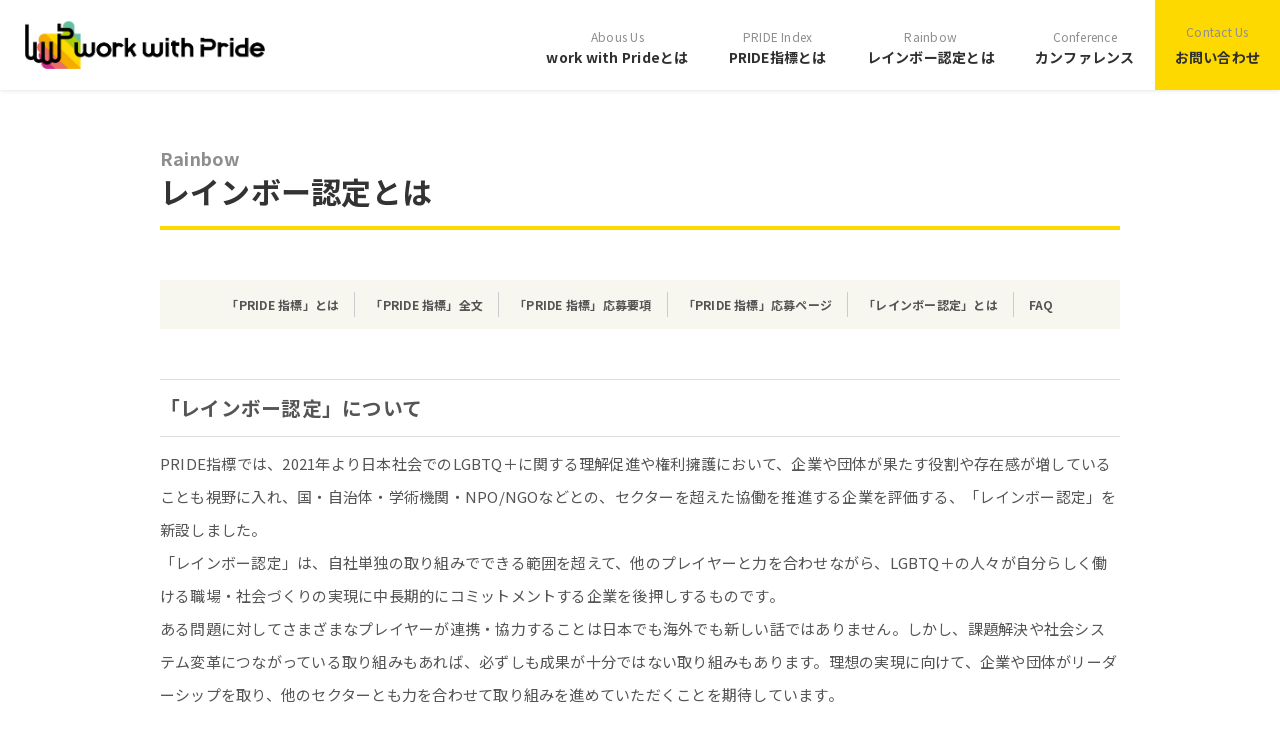

--- FILE ---
content_type: text/html; charset=UTF-8
request_url: https://workwithpride.jp/pride-i/rainbow/
body_size: 34726
content:
<!DOCTYPE html>
<!--[if lt IE 7]>
<html class="ie6" lang="ja"> <![endif]-->
<!--[if IE 7]>
<html class="i7" lang="ja"> <![endif]-->
<!--[if IE 8]>
<html class="ie" lang="ja"> <![endif]-->
<!--[if gt IE 8]><!-->
<html lang="ja">
	<!--<![endif]-->
	<head prefix="og: https://ogp.me/ns# fb: https://ogp.me/ns/fb# article: https://ogp.me/ns/article#">
		<meta charset="UTF-8" >
		<meta name="viewport" content="width=device-width,initial-scale=1.0,user-scalable=no">
		<meta name="format-detection" content="telephone=no" >
		
		
		<link rel="alternate" type="application/rss+xml" title="work with Pride RSS Feed" href="https://workwithpride.jp/feed/" />
		<link rel="pingback" href="https://workwithpride.jp/wp/xmlrpc.php" >
		<link href="https://maxcdn.bootstrapcdn.com/font-awesome/4.7.0/css/font-awesome.min.css" rel="stylesheet" integrity="sha384-wvfXpqpZZVQGK6TAh5PVlGOfQNHSoD2xbE+QkPxCAFlNEevoEH3Sl0sibVcOQVnN" crossorigin="anonymous">
		<link href='https://fonts.googleapis.com/css?family=Montserrat:400' rel='stylesheet' type='text/css'>
		<link href="https://fonts.googleapis.com/css2?family=Noto+Sans+JP:wght@300;400;500;700;900&display=swap" rel="stylesheet">
				<!--[if lt IE 9]>
		<script src="//css3-mediaqueries-js.googlecode.com/svn/trunk/css3-mediaqueries.js"></script>
		<script src="https://workwithpride.jp/wp/wp-content/themes/stingerplus/js/html5shiv.js"></script>
		<![endif]-->
				<title>レインボー認定とは - work with Pride</title>
<link rel='dns-prefetch' href='//ajax.googleapis.com' />
<link rel='dns-prefetch' href='//s.w.org' />
		<script type="text/javascript">
			window._wpemojiSettings = {"baseUrl":"https:\/\/s.w.org\/images\/core\/emoji\/2.4\/72x72\/","ext":".png","svgUrl":"https:\/\/s.w.org\/images\/core\/emoji\/2.4\/svg\/","svgExt":".svg","source":{"concatemoji":"https:\/\/workwithpride.jp\/wp\/wp-includes\/js\/wp-emoji-release.min.js?ver=4.9.3"}};
			!function(a,b,c){function d(a,b){var c=String.fromCharCode;l.clearRect(0,0,k.width,k.height),l.fillText(c.apply(this,a),0,0);var d=k.toDataURL();l.clearRect(0,0,k.width,k.height),l.fillText(c.apply(this,b),0,0);var e=k.toDataURL();return d===e}function e(a){var b;if(!l||!l.fillText)return!1;switch(l.textBaseline="top",l.font="600 32px Arial",a){case"flag":return!(b=d([55356,56826,55356,56819],[55356,56826,8203,55356,56819]))&&(b=d([55356,57332,56128,56423,56128,56418,56128,56421,56128,56430,56128,56423,56128,56447],[55356,57332,8203,56128,56423,8203,56128,56418,8203,56128,56421,8203,56128,56430,8203,56128,56423,8203,56128,56447]),!b);case"emoji":return b=d([55357,56692,8205,9792,65039],[55357,56692,8203,9792,65039]),!b}return!1}function f(a){var c=b.createElement("script");c.src=a,c.defer=c.type="text/javascript",b.getElementsByTagName("head")[0].appendChild(c)}var g,h,i,j,k=b.createElement("canvas"),l=k.getContext&&k.getContext("2d");for(j=Array("flag","emoji"),c.supports={everything:!0,everythingExceptFlag:!0},i=0;i<j.length;i++)c.supports[j[i]]=e(j[i]),c.supports.everything=c.supports.everything&&c.supports[j[i]],"flag"!==j[i]&&(c.supports.everythingExceptFlag=c.supports.everythingExceptFlag&&c.supports[j[i]]);c.supports.everythingExceptFlag=c.supports.everythingExceptFlag&&!c.supports.flag,c.DOMReady=!1,c.readyCallback=function(){c.DOMReady=!0},c.supports.everything||(h=function(){c.readyCallback()},b.addEventListener?(b.addEventListener("DOMContentLoaded",h,!1),a.addEventListener("load",h,!1)):(a.attachEvent("onload",h),b.attachEvent("onreadystatechange",function(){"complete"===b.readyState&&c.readyCallback()})),g=c.source||{},g.concatemoji?f(g.concatemoji):g.wpemoji&&g.twemoji&&(f(g.twemoji),f(g.wpemoji)))}(window,document,window._wpemojiSettings);
		</script>
		<style type="text/css">
img.wp-smiley,
img.emoji {
	display: inline !important;
	border: none !important;
	box-shadow: none !important;
	height: 1em !important;
	width: 1em !important;
	margin: 0 .07em !important;
	vertical-align: -0.1em !important;
	background: none !important;
	padding: 0 !important;
}
</style>
<link rel='stylesheet' id='collapseomatic-css-css'  href='https://workwithpride.jp/wp/wp-content/plugins/jquery-collapse-o-matic/light_style.css?ver=1.6' type='text/css' media='all' />
<link rel='stylesheet' id='menu-image-css'  href='https://workwithpride.jp/wp/wp-content/plugins/menu-image/menu-image.css?ver=1.1' type='text/css' media='all' />
<link rel='stylesheet' id='normalize-css'  href='https://workwithpride.jp/wp/wp-content/themes/stingerplus/css/normalize.css?ver=1.5.9' type='text/css' media='all' />
<link rel='stylesheet' id='font-awesome-css'  href='//maxcdn.bootstrapcdn.com/font-awesome/4.5.0/css/font-awesome.min.css?ver=4.5.0' type='text/css' media='all' />
<link rel='stylesheet' id='style-css'  href='https://workwithpride.jp/wp/wp-content/themes/stingerplus-child/style.css?ver=4.9.3' type='text/css' media='all' />
<!--n2css--><script type='text/javascript' src='//ajax.googleapis.com/ajax/libs/jquery/1.11.3/jquery.min.js?ver=1.11.3'></script>
<link rel='https://api.w.org/' href='https://workwithpride.jp/wp-json/' />
<link rel="canonical" href="https://workwithpride.jp/pride-i/rainbow/" />
<link rel='shortlink' href='https://workwithpride.jp/?p=3940' />
<link rel="alternate" type="application/json+oembed" href="https://workwithpride.jp/wp-json/oembed/1.0/embed?url=https%3A%2F%2Fworkwithpride.jp%2Fpride-i%2Frainbow%2F" />
<link rel="alternate" type="text/xml+oembed" href="https://workwithpride.jp/wp-json/oembed/1.0/embed?url=https%3A%2F%2Fworkwithpride.jp%2Fpride-i%2Frainbow%2F&#038;format=xml" />
<meta name="robots" content="index, follow" />
		<link rel='stylesheet' id='style-css'  href='/wp/wp-content/themes/stingerplus-child/assets/css/style.css?20260130001813' type='text/css' media='all' />
        <script type="text/javascript" src="/wp/wp-content/themes/stingerplus-child/assets/js/scripts-min.js?20260130001813'"></script>
			<script>
		(function (i, s, o, g, r, a, m) {
			i['GoogleAnalyticsObject'] = r;
			i[r] = i[r] || function () {
					(i[r].q = i[r].q || []).push(arguments)
				}, i[r].l = 1 * new Date();
			a = s.createElement(o),
				m = s.getElementsByTagName(o)[0];
			a.async = 1;
			a.src = g;
			m.parentNode.insertBefore(a, m)
		})(window, document, 'script', '//www.google-analytics.com/analytics.js', 'ga');

		ga('create', 'UA-113306958-1', 'auto');
		ga('send', 'pageview');

	</script>
			<!-- /OGP -->		<script type="text/javascript" src="//workwithpride.jp/jquery.fademover.js"></script>
		<script type="text/javascript" src="//workwithpride.jp/stalker.js"></script>
<script type="text/javascript">
<!--
jQuery(document).ready(function($) {
	$('input[name="occuselect"]:radio').change(function() {
		var radioval = $(this).val();
		/*if(radioval == "その他") {
			$('#otherent').css('display','inline');
		}else{
			$('#otherent').css('display','none');
		}*/
  });
});
jQuery(document).ready(function() {
	$('body').fadeMover({
		'effectType': 1,
		'inSpeed': 500,
		'outSpeed': 500,
		'inDelay' : '50',
		'outDelay' : '50',
		'nofadeOut' : 'nonmover'
	});
});
jQuery(document).ready(function() {
    var headerHight = 55; //ヘッダの高さ
    $('a[href^=#]').click(function(){
        var href= $(this).attr("href");
        var target = $(href == "#" || href == "" ? 'html' : href);
        var position = target.offset().top-headerHight;
        $("html, body").animate({scrollTop:position}, 550, "swing");
        return false;
    });
});
//--></script>

	</head>
    
	<body class="page-template-default page page-id-3940 page-child parent-pageid-19" >
		
<header class="header_con">
<h1 class="header_con_logo"><a href="https://workwithpride.jp"><img src="https://workwithpride.jp/wp/wp-content/uploads/2018/01/wwp_logo4.png"></a></h1>	
<div class="header_link">
	<ul>
		<li><a href="https://workwithpride.jp/about-us/"><span>Abous Us</span>work with Prideとは</a></li>
		<li><a href="https://workwithpride.jp/pride-i/"><span>PRIDE Index</span>PRIDE指標とは</a></li>
		<li><a href="https://workwithpride.jp/pride-i/rainbow/"><span>Rainbow</span>レインボー認定とは</a></li>
		<li><a href="https://workwithpride.jp/conference/"><span>Conference</span>カンファレンス </a></li>
		<!--li><a href="https://www.youtube.com/c/workwithPride" target="_blank"><span>Movie</span>制作ムービー</a></li-->
	</ul>
	<p class="header_link_contact"><a href="https://workwithpride.jp/contact-us/"><span>Contact Us</span>お問い合わせ</a></p>
</div>
</header>	
		
<!-- アコーディオン -->
<nav id="s-navi" class="pcnone sp-navi">
<h1 class="header_con_logo"><a href="https://workwithpride.jp"><img src="https://workwithpride.jp/wp/wp-content/uploads/2018/01/wwp_logo4.png"></a></h1>	
<dl class="acordion">
	<dt class="trigger">
	<p><span class="op">MENU</span></p>
	</dt>
	<dd class="acordion_tree">
	<div class="menu-mainmenu-container">
		<ul id="menu-mainmenu" class="menu_forsp">
			<li><a href="https://workwithpride.jp">HOME</a></li>
			<li><a href="https://workwithpride.jp/about-us/">work with Prideとは</a></li>
			<li><a href="https://workwithpride.jp/pride-i/">PRIDE指標とは</a></li>
		      <li><a href="https://workwithpride.jp/pride-i/rainbow/">レインボー認定とは</a></li>
			<li><a href="https://workwithpride.jp/conference/">カンファレンス </a></li>
			<li><a href="https://workwithpride.jp/contact-us/">お問い合わせ</a></li>		
		</ul>
		</div><div class="clear"></div>
	</dd>
</dl>
</nav>
		
				<div id="wrapper" class="colum1">
		
					
					

<div id="content" class="clearfix">
	<div id="contentInner">
		
				<main >
				
			<div class="post" id="st-page">

		


				<article>
					<!--ループ開始 -->
										<h1 class="entry-title">レインボー認定とは</h1>

					<div class="mainbox">

						<h2 class="content_title"><span class="tx">Rainbow</span>レインボー認定とは</h2>
<div class="content_anchor">
<ul>
<li style="list-style-type: none;">
<ul>
<li><a href="/pride-i/">「PRIDE 指標」とは</a></li>
<li><a href="/pride-i/detail/">「PRIDE 指標」全文</a></li>
<li><a href="/pride-i/application/">「PRIDE 指標」応募要項</a></li>
<li><a href="/pride-i/form/">「PRIDE 指標」応募ページ</a></li>
<li><a href="/pride-i/rainbow/">「レインボー認定」とは</a></li>
<li><a href="/pride-i/faq/">FAQ</a></li>
</ul>
</li>
</ul>
</div>
<div class="article">
<h3>「レインボー認定」について</h3>
<p>
PRIDE指標では、2021年より日本社会でのLGBTQ＋に関する理解促進や権利擁護において、企業や団体が果たす役割や存在感が増していることも視野に入れ、国・自治体・学術機関・NPO/NGOなどとの、セクターを超えた協働を推進する企業を評価する、「レインボー認定」を新設しました。</p>
<p>「レインボー認定」は、自社単独の取り組みでできる範囲を超えて、他のプレイヤーと力を合わせながら、LGBTQ＋の人々が自分らしく働ける職場・社会づくりの実現に中長期的にコミットメントする企業を後押しするものです。</p>
<p>ある問題に対してさまざまなプレイヤーが連携・協力することは日本でも海外でも新しい話ではありません。しかし、課題解決や社会システム変革につながっている取り組みもあれば、必ずしも成果が十分ではない取り組みもあります。理想の実現に向けて、企業や団体がリーダーシップを取り、他のセクターとも力を合わせて取り組みを進めていただくことを期待しています。<br />
</P></p>
<h2>  </h2>
<h3>2026年度「レインボー認定」への応募について</h3>
<p>
2026年の「レインボー認定」の取得については、『PRIDE指標』への応募とは別に、当WEBサイト内にて2026年6月1日に公開される『レインボー認定』専用の応募フォームに必要事項をチェック、ご記入の上、応募が必要となります。</p>
<p><span style="color: #fe3737;">※2026年6月1日に公開される2026年度の応募フォームをダウンロードいただき、ご応募いただけますようお願いします。</span></p>
</p>
<h2>  </h2>
<p>
※応募方法および、対象期間、応募受付期間は、「PRIDE指標2026」と同様となります。<br />
※審査料は<a href="/pride-i/application/">応募要項</a>ページにてご確認ください。<br />
※レインボー認定専用応募フォームは当WEBサイトの2026年6月1日に公開される応募フォームダウンロードページよりダウンロードいただき、ご応募いただけますようお願いします。(Excelファイル)</p>
<h2>  </h2>
<ul>
<li>取組評価対象期間：2026年1月1日(木)〜12月31日(水)の12ヶ月間</li>
<li>応募受付期間：2026年7月1日（水）から2026年8月31日（月）23:59まで</li>
<li>※応募受付専用の<a href="/pride-i/form/">PRIDE指標/レインボー認定応募ページ</a>よりご応募ください。</li>
</ul>
<h3>「レインボー認定」の要件について</h3>
<p class="upper2">
採点および、審査の結果、以下の内容を全て満たしていると認められた企業・団体のみなさまが認定を取得できます。
</p>
<div class="Point">
<h5>＜「レインボー認定」の要件＞</h5>
<ul>
<li>1.『PRIDE指標2026』において、「ゴールド」認定を獲得していること。</li>
<li>2.日本におけるLGBTQ＋に関する法制度の実現に、企業・団体として公に賛同表明していること。</li>
<li>3.LGBTQ＋に関する理解促進や権利擁護のために、自社・自団体のみならず、セクターを超えた主体と協働するコレクティブ・インパクト型の取組を推進していること。</li>
</ul>
</div>
<h3>認定の各要件についての補足</h3>
<section>
<h4>1.『PRIDE指標2026』において、「ゴールド」認定を獲得していること。</h4>
<p>
「レインボー」認定応募に関して、「PRIDE指標2026」への応募が必要となります。<br />
また、応募いただいた内容を採点した結果が、「ゴールド」を受賞した場合、こちらの項目を満たしていることとなります。
</p>
</section>
<h4>2.日本におけるLGBTQ＋に関する法制度の実現に、企業・団体として公に賛同表明していること。</h4>
<p>
現在、日本において、下記LGBTQ＋関連の法整備の実現へ向けた活動について、企業、および団体として、公に少なくとも一つ以上、賛同表明をしている場合に、こちらの項目を満たしていることとなります。</p>
<div>
<ul>
<li>婚姻の平等を実現する法制度の実現（Business for Marriage Equality)<br />
WEBサイト：<a href="https://bformarriageequality.net/">https://bformarriageequality.net/</a></li>
<li>LGBT平等法の実現（ビジネスによるLGBT平等サポート宣言/Business Support for LGBT Equality in Japan）<br />
WEBサイト：<a href="https://equalityactjapan.org/">https://equalityactjapan.org/</a>
</li>
<li>性同一性障害特例法の要件緩和の実現（トランスジェンダーが法的な性別を望む性に変更するための法律（性同一性障害特例法）の要件緩和の議論を進めることへの法人としての賛同/Business Support for Transgender Law Reform Discussion）<br />
WEBサイト：<a href="http://pttgdjapan.main.jp/">http://pttgdjapan.main.jp/</a>
</li>
</ul>
</div>
<p>&nbsp;</p>
<h4>3.LGBTQ＋に関する理解促進や権利擁護のために、自社・自団体のみならず、セクターを超えた主体と協働するコレクティブ・インパクト型の取組を推進していること。</h4>
<p class="upper2">
コレクティブ・インパクトは、「（企業や行政、NPOなどの）異なるセクターから集まった重要なプレイヤーたちのグループが、特定の社会課題の解決のため、共通のアジェンダに対して行うコミットメント」と定義されています。
 </p>
<p>
この定義には、連携・協力がインパクトにつながるために重要な点が3つ含まれています。</p>
<ul>
<li>（1）特定の課題解決に対して重要なプレイヤーがセクターを超えて集まっていること</li>
<li>（2）共通のアジェンダ（＝共通の問題認識に基づくビジョン）が設定されていること</li>
<li>（3）単発や一過性の取り組みではなく、中長期的なコミットメントがあること</li>
</ul>
<p>
このコレクティブ・インパクトの定義に基づき、用意された「レインボー認定」専用応募フォームの項目に取り組み内容を記入いただき、確認の上、下記審査基準を基に審査し、評価します。</p>
<h4>　</h4>
<div class="Point">
<h5>＜審査基準＞</h5>
<ul>
<li>課題設定（15%）：課題の重要度や緊急度・影響度</li>
<li>戦略・解決策（15%）：課題・目標設定に対する有効性・革新性・新規性</li>
<li>パートナーシップ（15%）：変革に重要なプレイヤーの参画</li>
<li>リーダーシップとコミットメント（15%）：変革へのイニシアティブ・中長期的なコミットメント</li>
<li>インパクト・成果（40%）：設定した課題に関する現時点でのインパクトの度合いと今後の目標・見通し</li>
</ul>
<p>
<font color="red">※審査時には、さまざまな評価基準を考慮し、上記（ ）内の％のとおり重みづけを行います。<br />
※重要で大きな変化が起きるには時間がかかると考えています。インパクト・成果については、現時点での成果だけではなく、将来的な見通しも含めて評価します。</font>
</p>
</div>
<h4>　</h4>
<p class="upper2">
※「コレクティブ・インパクト」型の取組についての評価については、PRIDE指標事務局、特定⾮営利活動法⼈エティック、および、経済・教育・報道などの分野で活躍される専⾨家による委員会を設置し、評価する予定です。
 </p>
<h4>　</h4>
<h3>「レインボー認定」についてのFAQ</h3>
<ul type="disc">
<li><strong><font color=”#00529a″>コレクティブ・インパクトについて、もう少し詳しく教えていただけますでしょうか。</strong></font><br />
<h2>   </h2>
<p>
A.コレクティブ・インパクトは、スタンフォード大学が発行するStanford Social Innovation Review誌上にて2011年に発表された社会変革のアプローチです。「（企業や行政、NPOなどの）異なるセクターから集まった重要なプレイヤーたちのグループが、特定の社会課題の解決のため、共通のアジェンダに対して行うコミットメント」と定義されています。</p>
<p>コレクティブ・インパクトに関する論文は、異なるセクターのプレイヤーが力を合わせて大きな成果を実現するための鍵となる5つの要素を、調査に基づいて示したことから注目を集めました。</p>
<p>具体的には、（1）課題解決のために重要なプレイヤーたちが参画し、問題認識やビジョンを共有していること、（2）成果の測定手法をプレイヤー間で共有し、学習や改善に活かしていること、（3）それぞれのプレイヤーの活動を互いに補完・補強し合う形で進めること、（4）プレイヤー同士が信頼関係を構築していること、（5）プレイヤー同士の協働を支える事務局役が存在することです。</p>
<p>ただし、上記の5つの要素はあくまで参考です。全てを満たしていることを求めるものでないこと、また、全てを満たしていれば必ず認定されるものではないことにご留意ください。大切なことは、設定頂いた課題の解決に向けて、誰と力を合わせる必要があるのか。何に取り組む必要があるのかを検討いただき、取り組みを進めて頂くことだと考えています。</p>
<p>『PRIDE指標2021』から新設した「レインボー認定」は、LGBTQ＋の人々が自分らしく働ける職場づくりのため、自社単独の取り組みや従来の連携・協働でできる範囲を超えてリーダーシップを取り、中長期的にコミットメントする企業を後押しするものです。コレクティブ・インパクトのアプローチは、こうした願いに通じるものと考えています。
</li>
<h4>　</h4>
<li><strong><font color=”#00529a″>セクターを超えた主体と協働するというのは、単体企業ではなく、複数の企業同士が、一緒に取り組んだ場合は、コレクティブ・インパクト型の取り組みとなりますでしょうか。</strong></font><br />
<h2>   </h2>
<p>
A.企業セクター内での取り組みでも「レインボー」認定となる可能性はあります。<br />
「課題やビジョンの共通認識に基づいた、中長期的なコミットメントを伴う取り組みであるかどうか」や、「ありたい姿の実現に必要なプレイヤーの参画を促し、力を合わせているかどうか」が、従来型の連携・協働ではなく、コレクティブ・インパクト型の取り組みであるといえるためのポイントになります。</p>
<p>同時に、行政やNPOなど、他のセクターのプレイヤーと連携・協働することが、より大きなインパクトの実現につながる可能性がないかどうかも、適宜検討いただければと思います。</p>
</li>
<h4>　  </h4>
<li><strong><font color=”#00529a″>複数の企業や団体と、LGBTQ＋の理解促進のために一緒に研修をした場合は、コレクティブインパクト型の取り組みに該当しますか。</strong></font><br />
<h2>   </h2>
<p>
A.素晴らしい取り組みではあります、「レインボー」認定に該当するかどうかは、取り組み内容や規模によるとお考えください。<br />
「レインボー」認定にあたっては、セクターを超えるプレイヤーが参加しているかどうか（コレクティブであるかどうか）に加えて、どのようなインパクトが創出されているかどうかを判断材料とさせていただきます。</p>
<p>単純な規模や広がりはもちろんですが、取り組みが進んでいない領域（業界、テーマ、地域など）での取り組みや、従来と比較してより効果の高い取り組み、少数であっても困難度の高い層に対する支援なども評価の対象となります。<br />
また、設定した課題の解決や目標の実現に対して、単発のキャンペーンやイベントではなく、継続的にコミットメントしているかどうかも重視します。</p>
</li>
<h4>　</h4>
<li><strong><font color=”#00529a″>団体への寄付や、取り組み支援を行った場合は、該当となりますでしょうか。</strong></font><br />
<h2>　</h2>
<p>
A.素晴らしい取り組みではありますが、団体への寄付や取り組み支援を行っただけでは原則として該当しません。<br />
一方で、設定した課題の解決やビジョンの実現に向けた複数の取り組みの一部として、重要な取り組みを行うNPO等に寄付や支援を提供することは、アプローチの一つとして有効であると考えています。
</p>
</li>
<h4>　  </h4>
<li><strong><font color=”#00529a″>セクターを超えた主体と協働するということは、例えば自社とNPO、または自治体など2つの主体の場合でも該当となりますでしょうか。</strong></font><br />
<h2>   </h2>
<p>A.設定した課題の解決に向けて必要なプレイヤーの参画が実現できていると言える場合は、該当する可能性があります。<br />
その上で、「レインボー」認定に該当するかどうかは、審査基準や他の質問への回答もご参照ください。</p>
</li>
<h4>　</h4>
<li><strong><font color=”#00529a″>取り組むテーマは、LGBTQに関する取り組みであれば、全て該当となりますでしょうか。</strong></font><br />
<h2>   </h2>
<p>
A.「LGBTQ＋の人々が自分らしく働ける職場づくり」につながる取り組みであれば該当します。従業員の理解促進といった直接的な取り組みに限らず、将来の働き手である子どもへの啓発活動やキャリア教育など、将来に向けた間接的な取り組みも該当します。</p>
</li>
<h4>　</h4>
<li><strong><font color=”#00529a″>これから取り組みを検討する予定ですが、評価期間である12月末までに成果が出ない場合があります。具体的な成果が、評価期間の間に出ない場合でも、想定している計画のみで問題ないでしょうか。その場合、評価のために提出資料など必要でしょうか。</strong></font><br />
<h2>   </h2>
<p>
A.中長期的なコミットメントに基づく対外的な取り組みを始めていただければ、対象になり得ます。重要で大きな変化は、成果が出るまでに時間がかかることが多いと考えています。そのため、開始間もない取り組みのエントリーが予想される2022年度は、資料提出時点での成果と、計画に基づく将来の見通しを評価の対象とします。<br />
審査にあたって、追加の資料提出や聞き取りを求める場合もございます。その際は、事務局より個別にご連絡を差し上げます。</p>
</li>
<h4>　</h4>
<li><strong><font color=”#00529a″>該当する取り組みについて、具体的な事例があれば教えてもらえますでしょうか。</strong></font><br />
<h2>   </h2>
<p>A.LGBTQ＋関連での取り組みでは、以下のような事例がありますので、参考までにご紹介します。</p>
<p>「PRIDE指標」で示す基準を一定満たせば認定となる「ゴールド」「シルバー」「ブロンズ」と異なり、「レインボー」は、様々な取り組みの形がありうると考えています。<br />
そのため、下記の事例もあくまでコレクティブ・インパクトのアプローチを理解いただくための一例として挙げているに過ぎないことをご了解ください。</p>
<p>◇事例（海外）<br />
海外では、5年以上前より企業がLGBTQ＋の人々の働ける職場づくりの重要性や企業全体の生産性への影響等を認知し、様々な観点で取組が広がっています。<br />
例えば、テクノロジー業界での採用促進やキャリア支援（世界最大の技術者のLGBTQのコミュニティであるLesbians Who Tech＆Alliesと企業等の協働(*1)）、メンタルヘルス支援への資金提供・NPOへの技術等支援・企業サービス開発等実施（Johnson Family FoundationとNPO・企業・医療機関等との協働(*2)）、LGBTQであり難民の方の受入と企業スタンスの開示（TD Bankでの採用。記事中の方は21年現在まで7年勤務し同支店の顧問や人事を経験(*3)）などが挙げられます。</p>
<p>なお、問題に対する重要なプレイヤーとの協働のみならず、企業によるサプライチェーン全体への体系的な組み込みも、近年求められています(*4)。</p>
<p>参考URL<br />
(*1)<a href="https://ssir.org/articles/entry/a_league_of_their_own">A League of Their Own</a><br />
(*2)<a href="https://ssir.org/articles/entry/ending_lgbt_health_inequities">Ending LGBT Health Inequities</a><br />
(*3)<a href="https://www.weforum.org/agenda/2021/06/3-ways-businesses-support-lgbtq-refugees-workplace/">3 ways businesses can support LGBTQ refugees in the workplace</a><br />
(*4)<a href="https://www.weforum.org/agenda/2020/10/intersectionality-the-real-talking-point-for-tackling-diversity-and-inclusion-in-business/">What is intersectionality and how can it help businesses tackle diversity and inclusion?</a></p>
<p>◇事例2（国内）<br />
「にじいろ子育て」啓発プロジェクト（2020年度 ベストプラクティスを受賞）</p>
<p>企業の広報担当者や記者に「LGBTQハンドブック」を配布したり、セミナーを開催するなど、今日のLGBTQ＋への理解促進に寄与してきた同社。「LGBTQ当事者の子どもと保護者に寄り添う母子手帳のような子育て手帳を作りたい」というアイデアから生まれた「にじいろ子育て」啓発プロジェクトを、他の企業やNPO等と協力し推進しました。<br />
子育てに関わったことのある全ての人を対象に調査を設計し実施。その結果をもとに「らしさ」を押し付けないこれからの子育てのヒントを届け、子育てをするLGBTQ＋当事者の困難をサポートする「にじいろ子育て手帳」を制作しました。調査結果の発表と 子育てに関わる人の座談会とメディアイベントを実施し、“LGBTQと子育て”というテーマを深く伝えた記事は大きな反響を得ました。</p>
<p>参考資料：<a href="https://workwithpride.jp/wp/wp-content/uploads/2020/12/prideindex2020_report.pdf">「PRIDE指標2020」レポート</a><br />
（上記事例につきましては、レポート内ベストプラクティスのページをご覧ください）</p>
</li>
<p>&nbsp;</p>
</div>

						
						

						
						

					</div>
					
																			</article>

					<div class="blogbox ">
						<p><span class="kdate"><i class="fa fa-pencil" aria-hidden="true"></i>
             					<time class="entry-date date updated" datetime="2022-04-25T09:34:53+09:00">
							2022/04/25						</time>
						 <i class="fa fa-repeat"></i> 2026/01/27						</span></p>
					</div>

								<!--ループ終了 -->

													
			</div>
			<!--/post-->
		</main>
	</div>
	<!-- /#contentInner -->
	</div>
<!--/#content -->
</div>
<!-- /#wrapper -->
<footer id="footer_con">
	<div class="container">
		<div class="footer_above">
			<div class="footer_above_logo"><a href="https://workwithpride.jp"><img src="https://workwithpride.jp/wp/wp-content/uploads/2018/01/wwp_logo4.png"></a></div>
			<div class="footer_above_sns">
				<ul>
					<li><a href="https://www.facebook.com/workwithprideinjapan" target="_blank"><img src="https://workwithpride.jp/wp/wp-content/uploads/2020/10/ic_facebook.png"></a></li>
					<li><a href="https://www.youtube.com/c/workwithPride" target="_blank"><img src="https://workwithpride.jp/wp/wp-content/uploads/2020/10/ic_youtube.png"></a></li>
				</ul>
			</div>			
		</div>
		<div class="footer_link_con">
			<div class="footer_link">
				<p><a href="https://workwithpride.jp/about-us/">work with Prideとは</a></p>
				<ul>
					<li><a href="https://workwithpride.jp/about-us/">work with Prideとは</a></li>
					<!--<li><a href="https://workwithpride.jp/about-us/">work with Pride実行委員会</a></li>-->
				</ul>
			</div>	
			<div class="footer_link">
				<p><a href="https://workwithpride.jp/pride-i/">PRIDE指標とは</a></p>
				<ul>
                    <li><a href="https://workwithpride.jp/pride-i/">PRIDE指標について</a></li>
                    <li><a href="https://workwithpride.jp//pride-i/detail/">PRIDE指標 全文</a></li>
                    <li><a href="https://workwithpride.jp//pride-i/application/">PRIDE指標 応募要項</a></li>
                    <li><a href="https://workwithpride.jp//pride-i/form/">PRIDE指標 応募ページ</a></li>
                    <li><a href="https://workwithpride.jp//pride-i/faq/">FAQ</a></li>
				</ul>
                <p class="footer_link_contact"><a href="https://workwithpride.jp//pride-i/rainbow/">「レインボー認定」とは</a></p>
			</div>	
			<div class="footer_link">
				<p><a href="https://workwithpride.jp/conference/">カンファレンス </a></p>
				<p><a href="https://workwithpride.jp/topics/">トピックス</a></p>
				<p>コンテンツ</p>
				<ul>
					<li><a href="https://workwithpride.jp/pride1000/">Pride1000 企業経営者アライネットワーク</a></li>	
					<li><a href="https://workwithpride.jp/ally/">LGBTQ＋アライガイドブック</a></li>	
					<li><a href="https://workwithpride.jp/column/">実行委員会参画企業の取組事例紹介</a></li>	
					<li><a href="https://workwithpride.jp/interview/">対談・座談会・インタビュー</a></li>	
					<li><a href="https://workwithpride.jp/qaguide/">取り組みQAガイド</a></li>	
					<li><a href="https://workwithpride.jp/report/">PRIDE指標レポート</a></li>					
				</ul>
			</div>	
			<div class="footer_link">
				<p class=""><a href="https://workwithpride.jp/contact-us/">お問い合わせ</a></p>
			</div>			
		</div>
	</div>
	<div class="footer_below">
		<div class="container">
			<p class="copyright_txt">&copy; 2012 work with Pride All Rights Reserved.</p>
		</div>
	</div>
</footer>
	<script type="text/javascript" src="/wp/wp-content/themes/stingerplus-child/assets/js/scripts-min.js"></script>
<script type='text/javascript'>
var colomatduration = 'fast';
var colomatslideEffect = 'slideFade';
var colomatpauseInit = '';
var colomattouchstart = '';
</script><script type='text/javascript' src='https://workwithpride.jp/wp/wp-includes/js/comment-reply.min.js?ver=4.9.3'></script>
<script type='text/javascript' src='https://workwithpride.jp/wp/wp-content/plugins/jquery-collapse-o-matic/js/collapse.js?ver=1.6.14'></script>
<script type='text/javascript' src='https://workwithpride.jp/wp/wp-content/plugins/q2w3-fixed-widget/js/q2w3-fixed-widget.min.js?ver=5.1.4'></script>
<script type='text/javascript' src='https://workwithpride.jp/wp/wp-includes/js/wp-embed.min.js?ver=4.9.3'></script>
<script type='text/javascript' src='https://workwithpride.jp/wp/wp-content/themes/stingerplus/js/base.js?ver=4.9.3'></script>
<script type='text/javascript' src='https://workwithpride.jp/wp/wp-content/themes/stingerplus/js/scroll.js?ver=4.9.3'></script>

</body></html>

--- FILE ---
content_type: text/css
request_url: https://workwithpride.jp/wp/wp-content/themes/stingerplus-child/style.css?ver=4.9.3
body_size: 42067
content:
@charset "utf-8";
/*
Template: stingerplus
Theme Name: stingerplus-child
Auther: Masayoshi Fujita
Description: WordPress theme
Version: 1.0.0
Author URI: http://tonakai.aki.gs/
*/
@import url("../stingerplus/style.css");


* {
	font-family: 'Noto Sans JP', sans-serif!important;
	text-align: left;
}

body {
	margin: 0;
	font-family: 'Noto Sans JP', sans-serif!important;
	font-size: 15px;
	font-weight: 400;
	line-height: 1.6;
	color: #333333!important;
	text-align: left;
	letter-spacing: 0.015rem;
	background: #ffffff;
}

ol, ul, dl {
	margin: 0;
	padding: 0;
	list-style-type: none!important;
}


h1, h2{
	margin: 0;
	padding: 0;
	line-height: 1;
}

p{
	margin: 0;
	padding: 0;
}

a{
	text-decoration: none;
	transition: 0.5s ease-in-out;
	color: #303030;
}

a:hover{
	color: #303030;
	text-decoration: none!important;
	opacity: 0.7;
	filter: alpha(opacity=70);
	-ms-filter: "alpha(opacity=70)";
	-webkit-transition: 0.2s ease-in-out;
	-moz-transition: 0.2s ease-in-out;
	-o-transition: 0.2s ease-in-out;
	transition: 0.5s ease-in-out;
}


h1,h2,h3,h4,h5,h6 { font-size: 100%; font-weight: normal;}

	nav.smanone {
		border-radius: 0px;
		border: none;
		margin-bottom: 0px;
		padding: 0px 6px;
		/*border:solid 1px #000;*/

		/*Other Browser*/
		background: #fff;

	}

	header .smanone ul.menu li{
		list-style-type:none;
		float:left;
		width:151px;
		text-align:center;
		border:none;
		position:relative;
		overflow :hidden;
		margin-right: 11px;
		padding:0;
	}

header nav.smanone {padding-left:48px;}

header .smanone ul.menu li.menu-item-46 {
  display: inline-block;
  vertical-align: middle;
  -webkit-transform: translateZ(0);
  transform: translateZ(0);
  box-shadow: 0 0 1px rgba(0, 0, 0, 0);
  -webkit-backface-visibility: hidden;
  backface-visibility: hidden;
  -moz-osx-font-smoothing: grayscale;
  position: relative;
  overflow: hidden;
}
header .smanone ul.menu li.menu-item-46:before {
  content: "";
  position: absolute;
  z-index: -1;
  left: 0;
  right: 0;
  bottom: 0;
  height: 9px;
  -webkit-transform: translateY(6px);
  transform: translateY(6px);
  -webkit-transition-property: transform;
  transition-property: transform;
  -webkit-transition-duration: 0.1s;
  transition-duration: 0.1s;
  -webkit-transition-timing-function: ease-out;
  transition-timing-function: ease-out;
}
header .smanone ul.menu li.menu-item-46:hover:before, #nav1:focus:before, #nav1:active:before {
  -webkit-transform: translateY(0);
  transform: translateY(0);
}
header .smanone ul.menu li.menu-item-38 {
  display: inline-block;
  vertical-align: middle;
  -webkit-transform: translateZ(0);
  transform: translateZ(0);
  box-shadow: 0 0 1px rgba(0, 0, 0, 0);
  -webkit-backface-visibility: hidden;
  backface-visibility: hidden;
  -moz-osx-font-smoothing: grayscale;
  position: relative;
  overflow: hidden;
}
header .smanone ul.menu li.menu-item-38:before {
  content: "";
  position: absolute;
  z-index: -1;
  left: 0;
  right: 0;
  bottom: 0;
  height: 9px;
  -webkit-transform: translateY(6px);
  transform: translateY(6px);
  -webkit-transition-property: transform;
  transition-property: transform;
  -webkit-transition-duration: 0.1s;
  transition-duration: 0.1s;
  -webkit-transition-timing-function: ease-out;
  transition-timing-function: ease-out;
}
header .smanone ul.menu li.menu-item-38:hover:before, #nav2:focus:before, #nav2:active:before {
  -webkit-transform: translateY(0);
  transform: translateY(0);
}
header .smanone ul.menu li.menu-item-37 {
  display: inline-block;
  vertical-align: middle;
  -webkit-transform: translateZ(0);
  transform: translateZ(0);
  box-shadow: 0 0 1px rgba(0, 0, 0, 0);
  -webkit-backface-visibility: hidden;
  backface-visibility: hidden;
  -moz-osx-font-smoothing: grayscale;
  position: relative;
  overflow: hidden;
}
header .smanone ul.menu li.menu-item-37:before {
  content: "";
  position: absolute;
  z-index: -1;
  left: 0;
  right: 0;
  bottom: 0;
  height: 9px;
  -webkit-transform: translateY(6px);
  transform: translateY(6px);
  -webkit-transition-property: transform;
  transition-property: transform;
  -webkit-transition-duration: 0.1s;
  transition-duration: 0.1s;
  -webkit-transition-timing-function: ease-out;
  transition-timing-function: ease-out;
}
header .smanone ul.menu li.menu-item-37:hover:before, #nav3:focus:before, #nav3:active:before {
  -webkit-transform: translateY(0);
  transform: translateY(0);
}
header .smanone ul.menu li.menu-item-36 {
  display: inline-block;
  vertical-align: middle;
  -webkit-transform: translateZ(0);
  transform: translateZ(0);
  box-shadow: 0 0 1px rgba(0, 0, 0, 0);
  -webkit-backface-visibility: hidden;
  backface-visibility: hidden;
  -moz-osx-font-smoothing: grayscale;
  position: relative;
  overflow: hidden;
}
header .smanone ul.menu li.menu-item-36:before {
  content: "";
  position: absolute;
  z-index: -1;
  left: 0;
  right: 0;
  bottom: 0;
  height: 9px;
  -webkit-transform: translateY(6px);
  transform: translateY(6px);
  -webkit-transition-property: transform;
  transition-property: transform;
  -webkit-transition-duration: 0.1s;
  transition-duration: 0.1s;
  -webkit-transition-timing-function: ease-out;
  transition-timing-function: ease-out;
}
header .smanone ul.menu li.menu-item-36:hover:before, #nav4:focus:before, #nav4:active:before {
  -webkit-transform: translateY(0);
  transform: translateY(0);
}
header .smanone ul.menu li.menu-item-35 {
  display: inline-block;
  vertical-align: middle;
  -webkit-transform: translateZ(0);
  transform: translateZ(0);
  box-shadow: 0 0 1px rgba(0, 0, 0, 0);
  -webkit-backface-visibility: hidden;
  backface-visibility: hidden;
  -moz-osx-font-smoothing: grayscale;
  position: relative;
  overflow: hidden;
}
header .smanone ul.menu li.menu-item-35:before {
  content: "";
  position: absolute;
  z-index: -1;
  left: 0;
  right: 0;
  bottom: 0;
  height: 9px;
  -webkit-transform: translateY(6px);
  transform: translateY(6px);
  -webkit-transition-property: transform;
  transition-property: transform;
  -webkit-transition-duration: 0.1s;
  transition-duration: 0.1s;
  -webkit-transition-timing-function: ease-out;
  transition-timing-function: ease-out;
}
header .smanone ul.menu li.menu-item-35:hover:before, #nav5:focus:before, #nav5:active:before {
  -webkit-transform: translateY(0);
  transform: translateY(0);
}
header .smanone ul.menu li.menu-item-34 {
  display: inline-block;
  vertical-align: middle;
  -webkit-transform: translateZ(0);
  transform: translateZ(0);
  box-shadow: 0 0 1px rgba(0, 0, 0, 0);
  -webkit-backface-visibility: hidden;
  backface-visibility: hidden;
  -moz-osx-font-smoothing: grayscale;
  position: relative;
  overflow: hidden;
}
header .smanone ul.menu li.menu-item-34:before {
  content: "";
  position: absolute;
  z-index: -1;
  left: 0;
  right: 0;
  bottom: 0;
  height: 9px;
  -webkit-transform: translateY(6px);
  transform: translateY(6px);
  -webkit-transition-property: transform;
  transition-property: transform;
  -webkit-transition-duration: 0.1s;
  transition-duration: 0.1s;
  -webkit-transition-timing-function: ease-out;
  transition-timing-function: ease-out;
}
header .smanone ul.menu li.menu-item-34:hover:before, #nav6:focus:before, #nav6:active:before {
  -webkit-transform: translateY(0);
  transform: translateY(0);
}

header .smanone ul.menu li.menu-item-46:before {background: #cf2e8b;}
header .smanone ul.menu li.menu-item-38:before {background: #ec6d66;}
header .smanone ul.menu li.menu-item-37:before {background: #f6aa00;}
header .smanone ul.menu li.menu-item-36:before {background: #ffd800;}
header .smanone ul.menu li.menu-item-35:before {background: #aacc03;}
header .smanone ul.menu li.menu-item-34:before {background: #68bd9e;}

#PageName {
	max-width :961px;
	height:45px;
	margin-left:48px;
	margin-right:45px;
	margin-bottom:8px;
	text-align:center;
}

#PageName img{
	margin-top: 13px;
}

#subMenu {
	height: auto;/*42px*/
	overflow:hidden;
	background-color:#ddd;
	max-width :961px;
	margin-left:48px;
	margin-right:45px;
	padding-bottom:7px;
	font-size:12px;
}

#subMenu.active{
	position:fixed;
	top:0;
}

#subMenu ul {
	clear: both;
	margin:0;
	padding:7px 0 0 6px;
}

#subMenu > ul > li {
	float: left;
	margin-top:2px;
	padding:3px 10px 3px 12px ;
	overflow :hidden;
	background: URL(//workwithpride.jp/img/dotline.png) no-repeat left center;
}

#subMenu > ul > li:first-child {
	background-image:none;
}

#subMenu li a {
	text-align: center;
	font-size:108%;
	padding: 6px 0 0 0;
}

#subMenu a{color:#555;text-decoration:none;}
#subMenu a:link{color:#555;text-decoration:none;}
#subMenu a:hover{color:#555;text-decoration:underline;}
#subMenu a:visited{text-decoration:none;}
#subMenu a:active{}

#slideshow {
	position: relative;
	width:  960px;
	height: 640px;
	margin: 20px 0 10px 0;
}
#slideshow img {
   position: absolute;
   top: 0;
   left:0;
   z-index: 8;
   opacity: 0.0;
}
#slideshow img.active {
   z-index: 10;
   opacity: 1.0;
}
#slideshow img.last-active {
   z-index: 9;
}

.descr{
	margin:30px 0 0 0;
}
p.descr {display:none;}
.sitename img {
	/*max-width: 525px;*/
	/*margin: 0 auto;*/
}
main{
	background:transparent;
	/*border:solid 1px #ccc;*/
	/*border-radius:12px;*/
	/*margin-top:20px;*/
/*box-shadow:0px 0px 6px 2px #ddd;
-moz-box-shadow:0px 0px 6px 2px #ddd;
-webkit-box-shadow:0px 0px 6px 2px #ddd;*/
}
/*article, mainbox{border:solid 1px #ccc;}*/
.colum1 main {
	margin: 0 0 0 0;
	padding:0 50px 30px 50px;
	/*border:solid 1px #ccc;*/
}

aside{ margin-top:10px; }
body{
	background-color:#fff; 
	color:#666;
	font:13px/1.231 Verdana, Roboto, "Droid Sans", "游ゴシック", YuGothic, "ヒラギノ角ゴ ProN W3", "Hiragino Kaku Gothic ProN", "メイリオ", Meiryo, sans-serif;
}
a{color:#68a4ff;text-decoration:none;}
a:link{color:#68a4ff;text-decoration:none;}
a:visited{text-decoration:none;}
a:active{}
a:hover{background-color:transparent;color:#68a4ff;text-decoration:underline;}

/*#wrapper{background-color:#fff;padding:0 25px;}*/
.entry-title{
	display:none;
/*-moz-box-shadow: 0px 0px 5px #000000;
-webkit-box-shadow: 0px 0px 5px #000000;
box-shadow: 0px 0px 5px #000000;*/
/*IE 7 AND 8 DO NOT SUPPORT BLUR PROPERTY OF SHADOWS*/
/*filter: progid:DXImageTransform.Microsoft.gradient(GradientType = 1, startColorstr = '#000000', endColorstr = '#8f8f8f');*/
/*INNER ELEMENTS MUST NOT BREAK THIS ELEMENTS BOUNDARIES*/
/*Element must have a height (not auto)*/
/*All filters must be placed together*/
/*-ms-filter: "progid:DXImageTransform.Microsoft.gradient(GradientType = 1, startColorstr = '#000000', endColorstr = '#8f8f8f')";*/
/*Element must have a height (not auto)*/
/*All filters must be placed together*/
/*background-image: -moz-linear-gradient(left, #000000, #8f8f8f);
background-image: -ms-linear-gradient(left, #000000, #8f8f8f);
background-image: -o-linear-gradient(left, #000000, #8f8f8f);
background-image: -webkit-gradient(linear, left top, right top, from(#000000), to(#8f8f8f));
background-image: -webkit-linear-gradient(left, #000000, #8f8f8f);
background-image: linear-gradient(left, #000000, #8f8f8f);*/
/*--IE9 DOES NOT SUPPORT CSS3 GRADIENT BACKGROUNDS--*/
}

.notice::before { content: "※"; color:red;}
.notice{font-size:80%;}
.notice2::before { content: "※"; color:black; }
p.notice2{font-size:100%; padding-left:1em; text-indent:-1em; }
.notice3::before { content: "（注）"; color:red; }
span.notice3{font-size:90%; color:red; margin:0; line-height:130%;}

.mainbox{
	overflow: inherit!important;
}

.mainbox h2{
	/*font-family:"ヒラギノ丸ゴ Pro W4","ヒラギノ丸ゴ Pro","Hiragino Maru Gothic Pro","ヒラギノ角ゴ Pro W3","Hiragino Kaku Gothic Pro","HG丸ｺﾞｼｯｸM-PRO","HGMaruGothicMPRO";*/
	color:#333;
	border:none;
	background:none;
	margin:5px 0 20px 0;
	padding:0;
}
.mainbox h3{
	font-size: 140%;
	color: #555;
	text-align: left;
	padding: 13px 0 13px 0;
	margin: 10px 0 10px 0;
	font-weight:600;
	border-top: 1px solid #dfdfdf;
	border-bottom: 1px solid #dfdfdf;
	font-family: Verdana, Helvetica, sans-serif;
	clear: both;
}
.mainbox .article h5 , .mainbox .article h4 { background-color:#fff; padding:0;color:#000; }
.mainbox img{
	border: none;
	padding: 0;
}

.mainbox .article{
	font-size: 108%;
	padding: 0;
	margin: 15px 0 0 0;
	overflow: hidden;
}

.mainbox .whatsnew{
	font-size: 108%;
	padding: 0;
	margin: 15px 0 0 0;
}

.mainbox .whatsnew h4{
	color: red;
	margin-bottom: 0px;
	background:none;
	font-family: Verdana, Helvetica, sans-serif;
}

.mainbox .whatsnew p{
	line-height: 220%;
	margin: 0;
	padding: 0;
	color: #555;
}

.mainbox .article .photo_right{
	float: right;
	margin-left: 20px;
	margin-bottom: 20px;
}

.mainbox .article .photo_left{
	float: left;
	margin-right: 20px;
	margin-bottom: 20px;
}

.mainbox .article li{
	line-height: 180%;
	margin: 0 0 10px 0;
	color: #555;
	list-style-position: outside;
	text-indent: 0;
}

.mainbox .whatsnew li{
	line-height: 180%;
	margin: 0 0 10px 0;
	color: #555;
	list-style-position: outside;
	text-indent: 0;
}

.mainbox .article ol{
	font-size: 100%;
	margin-left: 30px;
}

.mainbox .article .ol_decimal li{
	list-style-type: decimal;
}

.mainbox .article .faq {
	margin-top:20px;
}

.mainbox .article .faq li {
	font-weight:bold;
	margin-bottom:30px;
}

.mainbox .article .faq p {
	text-indent : -17px;
	padding-left:30px;
	font-weight:normal;
	margin-top:8px;
	margin-bottom:8px;
}

.mainbox .article .faq p:before {
	font-family: FontAwesome;
	content:"\f138";
	padding-right:5px;
}

.mainbox .article .ol_lower_alpha{
	margin-bottom: 30px;
}

.mainbox .article .ol_lower_alpha li{
	list-style-type: lower-alpha;
	line-height: 150%;
}

.mainbox .article ul{
	font-size: 108%;
	margin: 0 0 0 30px;
}

.mainbox .whatsnew ul{
	font-size: 108%;
	margin: 0 0 5px 30px;
}

.mainbox .article .c1 li{
	margin-left: 20px;
	list-style-type: circle;
}

.mainbox .article ul li{
	list-style-type: disc;
	text-indent: 0;
}

.mainbox .article ul.sub-ul {
	margin:10px 30px 15px;
}

.mainbox .article ul.sub-ul li{
	list-style-type: disc;
	font-size:90%;
	line-height: 110%;
}

.mainbox .whatsnew ul li{
	list-style-type: disc;
	text-indent: 0;
	margin-bottom:5px;
}

.mainbox .article #management {
	clear: both;
	margin:0;
	height:500px;
}

.mainbox .article #management li{
	margin-left: 20px;
	list-style-type: circle;
	float: left;
	width:350px;
	height:200px;
}

.mainbox .article #management li img{
	padding: 10px 0 0 22px;
}

.mainbox .article .Evaluation ul{
	padding:5px 15px 5px 0;
}

.mainbox .article .Evaluation ul li{
	list-style-type: circle;
	text-indent: 0;
	font-size:90%;
	line-height: 170%;
}

.mainbox .article .Evaluation h5 {
	text-decoration:underline;
	margin-top:20px;
}
.mainbox .article .Evaluation .EvaluationType {
	margin-top:5px;
	margin-bottom:7px;
}
.mainbox .article .Point{
	padding:15px 15px 5px 15px;
	border: solid 1px #aaa;
}

.mainbox .article .Point ul{
	padding:5px 15px 5px 0;
}

.mainbox .article .Point ul li{
	list-style-type: disc;
	text-indent: 0;
	font-size:90%;
	line-height: 170%;
}

.mainbox .article .sitemap ul li{
	font-size:90%;
	line-height: 220%;
	margin: 0 0 5px 0;
}

.mainbox .article .inTabelList ul li{
	font-size:90%;
	line-height: 200%;
	margin: 0 0 5px 0;
}

.mainbox .article .Point ol{
	margin:15px 0 20px 20px;
}

.mainbox .article .Point ol li{
	list-style-type: decimal;
	font-size:95%;
}

.mainbox .article .in1 li{
	list-style-type: none;
	text-indent: 0;
	margin:0;
}

.mainbox .article p{
	line-height: 220%;
	color: #555;
}

.mainbox .upper{
	margin: 0 0 30px 0;
}

.mainbox .upper2{
	margin: 12px 0 10px 0;
}

.mainbox .upper3{
	margin: 0 0 30px 0;
}

.mainbox .lower{
	margin: 30px 0 0 0;
}

.mainbox .article table{
	color: #006BAD;
	text-align: left;
	margin: 0 0 20px 0;
}

.mainbox .article table td{
	padding: 10px;
}

.mainbox .article .figureR{
	margin: 0 0 20px 20px;
	float:right;
}

.mainbox .article .figureL{
	margin: 0 20px 20px 0;
	float:left;
}

.mainbox .article figcaption{
	margin: 7px 0 10px 0;
	line-height: 140%;
	color: #555;
	font-size:85%;
}
figure p {margin:0; padding:0;}
.mainbox .article sup{
	padding:0;
	margin:0;
}

.mainbox .article .Notice{
	font-size:90%;
	line-height: 160%;
	margin:5px 0 10px 0;
	color:#006BAD;
}

.NeedMark{
	font-size:70%;
	color:red;
}

.mainbox .article .Annotation{
	font-size:85%;
}

.mainbox .article .Annotation ol li{
	list-style-type: decimal;
}

.mainbox .article .Annotation ol li a{
}

.mainbox .article dl dt{
	padding-left: 10px;
	list-style-type: circle;
}

.mainbox .article dl dd{
	padding-left: 20px;
	list-style-type: circle;
}

.mainbox .article #MemberCompany{
	margin-top:10px;
	margin-bottom:40px;
	margin-left:20px;
}

.mainbox .article #MemberCompany li{
	list-style-type:none;
	line-height:150%;
	font-size:95%;
}

.mainbox .column1{
	border: solid 1px #333;
	background-color: #ccc;
	color: #333;
	text-align: center;
	font: 100% "Osaka－等幅", Osaka-mono, "ＭＳ ゴシック", "MS Gothic", monospace;
}

.mainbox .column2{
	background-color: #fff;
	border: solid 1px #333;
	line-height:150%;
}

.mainbox .column3{
	background-color: #fff;
	border: solid 1px #333;
	line-height:180%;
	color: #333;
}

.mainbox .extAnchor{
	margin-top:-40px;
	padding-top:40px;
}

.mainbox b{
	color: red;
}


.mainbox{overflow:hidden;}
.blogbox{display:none;}
.titles {
	clear:both;
	margin-bottom:25px;
	overflow:hidden;
	padding:0;
}
.titles img {
	margin-right:15px;
	margin-bottom:15px;
	float:left;
}
.titles h2{
	font-family:"ヒラギノ丸ゴ Pro W4","ヒラギノ丸ゴ Pro","Hiragino Maru Gothic Pro","ヒラギノ角ゴ Pro W3","Hiragino Kaku Gothic Pro","HG丸ｺﾞｼｯｸM-PRO","HGMaruGothicMPRO";
	color:#fff;
	border:solid 1px #444;
	background-color:#444;
	border-radius:10px;
	margin:0 0 15px 0;
	padding:10px 15px;
}
.titles_link{
	text-align:center;
	margin-top:10px;
}
.title-discription{
	float:left;
	width:64%;
	border:solid 1px #444;
}

/*@media only screen and (max-width: 600px) {
	.titles img {max-width:100px;}
}
.myEyeCatch {
	margin-right:15px;
	float:right;
}
@media only screen and (max-width: 600px) {
	.myEyeCatch {max-width:100px;}
	.sitename{ margin:10px 0 0 20px; }
	.descr{ margin:10px 0 0 0; }
}
@media only screen and (max-width: 959px) {
	.descr{ margin:27px 0 0 0; }
}
@media print, screen and (min-width: 960px) {
	main{ margin-right: 350px; }
}
#s-navi dd.acordion_tree { float:left; }
#s-navi:after { clear:none; }
p.descr{
	font-family:"ヒラギノ丸ゴ Pro W4","ヒラギノ丸ゴ Pro","Hiragino Maru Gothic Pro","ヒラギノ角ゴ Pro W3","Hiragino Kaku Gothic Pro","HG丸ｺﾞｼｯｸM-PRO","HGMaruGothicMPRO";
	font-weight:bold;
}*/
/* Sweep To Right */
/*.hvr-sweep-to-right > a {
  display: inline-block;
  vertical-align: middle;
  -webkit-transform: perspective(1px) translateZ(0);
  transform: perspective(1px) translateZ(0);
  box-shadow: 0 0 1px transparent;
  position: relative;
  -webkit-transition-property: color;
  transition-property: color;
  -webkit-transition-duration: 0.3s;
  transition-duration: 0.3s;
}
.hvr-sweep-to-right > a:before {
  content: "";
  position: absolute;
  z-index: -1;
  top: 0;
  left: 0;
  right: 0;
  bottom: 0;
  background: #2098D1;
  -webkit-transform: scaleX(0);
  transform: scaleX(0);
  -webkit-transform-origin: 0 50%;
  transform-origin: 0 50%;
  -webkit-transition-property: transform;
  transition-property: transform;
  -webkit-transition-duration: 0.3s;
  transition-duration: 0.3s;
  -webkit-transition-timing-function: ease-out;
  transition-timing-function: ease-out;
}
.hvr-sweep-to-right > a:hover, .hvr-sweep-to-right > a:focus, .hvr-sweep-to-right > a:active {
  color: white;
}
.hvr-sweep-to-right > a:hover:before, .hvr-sweep-to-right > a:focus:before, .hvr-sweep-to-right > a:active:before {
  -webkit-transform: scaleX(1);
  transform: scaleX(1);
}*/

/*.button {
    background: none repeat scroll 0 0 #fff;
    border: 3px solid #777;
    border-radius: 10px;
    color: #333;
	cursor: pointer;
	display: inline-block;
	font-weight: bold;
	line-height: normal;
	margin: 0 0 10px 0;
	padding: 6px 12px;
	text-decoration: none;
	width:85%;
	text-align:center;
}*/
/* Pop */
/*@-webkit-keyframes hvr-pop {
  50% {
    -webkit-transform: scale(1.1);
    transform: scale(1.1);
  }
}
@keyframes hvr-pop {
  50% {
    -webkit-transform: scale(1.1);
    transform: scale(1.1);
  }
}
.hvr-pop {
  display: inline-block;
  vertical-align: middle;
  -webkit-transform: perspective(1px) translateZ(0);
  transform: perspective(1px) translateZ(0);
  box-shadow: 0 0 1px transparent;
}
.hvr-pop:hover, .hvr-pop:focus, .hvr-pop:active {
  -webkit-animation-name: hvr-pop;
  animation-name: hvr-pop;
  -webkit-animation-duration: 0.3s;
  animation-duration: 0.3s;
  -webkit-animation-timing-function: linear;
  animation-timing-function: linear;
  -webkit-animation-iteration-count: 1;
  animation-iteration-count: 1;
}*/

.printing{
	/*float:right;*/
	font-size:70%;
	font-weight:normal;
	padding:5px;
	margin-left:40px;
	padding-left:32px;
	background: URL(//workwithpride.jp/img/printer.png) no-repeat left center;
}

.printing img{
	vertical-align: bottom;
	margin-right: 5px;
}

.banner img {margin-bottom:10px;}

dl.date2018 {
	font-size:15px;
	margin:0 0 40px 0;
	padding:0;
}

dl.date2018 dt {
	float: left ;
	clear: left ;
	margin-left: 0;
	width: 50px ;
	font-weight:bold;
	margin-bottom:10px;
}

dl.date2018 dd {
	margin-left: 50px;
	margin-bottom:10px;
}

dl.date2018 dt > dd:first-child {
	margin-left: 0;
	float: left;
}

.logos {
	display: flex;
	flex-direction: row;
	flex-wrap: wrap;
	justify-content: space-between;
}
.flex-img {
	display: flex;
	flex-direction: row;
	flex-wrap: wrap;
	justify-content: center;
}
.flex-img img {
    margin:10px 10px 20px 10px;
    max-width:450px;
}
.dummy-logo {
	width:160px;
	height:80px;
	border:solid 1px #ddd;
	box-shadow:3px 3px 7px;
	color:#aaa;
	text-align:center;
    position: relative;
	margin-bottom:20px;
	margin-right:20px;
}
.dummy-logo img {
  position: absolute;
  top: 0;
  right: 0;
  bottom: 0;
  left: 0;
  margin: auto;
}
.dummy-logo2 {
	width:160px;
	color:#fff;
	text-align:center;
	margin-bottom:20px;
	margin-right:20px;
}
.dummy-logo3 {
	width:160px;
	height:80px;
	border:solid 1px #ddd;
	box-shadow:3px 3px 7px;
	color:#aaa;
	text-align:center;
    position: relative;
}
.coop1 {
	width:160px;
	/*float:left;*/
	margin-bottom:20px;
	margin-right:20px;
}

.coop2 {
	width:160px;
	margin-bottom:20px;
	margin-right:20px;
}

.ol_decimal li{
	list-style-type: decimal;
}

#occuselect, .choice1, .choice2 {
	width:300px;
	height:30px;
	margin-bottom:10px;
}

.email, .position, .subject, .name {
	width:300px;
}

.prideFormButton{
	/*margin: 5px 0 10px 10px;
	width: 100px;
	font-size: 110%;
	float:left;*/
}

input[type=submit], input[type=reset] {
	border:none;
	display:inline-block;
	width:190px !important;
	height:35px;
	line-height:35px;
	border-radius:5px;
	background-color:#dcdcdc;
	font-size:13px;
	text-align:center;
	margin:0;
	padding:0;
	color:#04456d;
	transition:0.3s;
	letter-spacing:3px;
}
.submitButton {
	text-align:center;
	/*border:solid 1px;	display: flex;
	flex-direction: row;
	flex-wrap: wrap;
	justify-content: space-between;*/
}
input[type=submit]:hover, input[type=reset]:hover  { background-color:#04456d;color:#fff; }
.myForm2 input[type=text], .myForm2 input[type=email], .myForm2 textarea {
    margin-top:5px;
    margin-bottom:5px;
}
.myForm2 li {
    margin-bottom:10px;
}
.mw_wp_form_confirm .no-confirm { display:none; }

#page-top a {
	text-decoration: none;
	background: #f3f3f3;
	color: #999;
	padding: 12px 16px;
	text-align: center;
	display: block;
	-moz-opacity: 0.6;
	opacity: 0.6;
}

#page-top a:hover {
	text-decoration: none;
	color: #555;
}

header .sitename{
	text-align: center!important;
}

.top_main{
	margin: 0!important;
	padding: 0!important;
}


.top_main .mainbox {
    padding-bottom: 0;
}


.top_main .post {
    padding-bottom: 0;
}

.top_figure{
    max-width: 1000px;
    padding: 0 10px 60px 10px;
    margin: 0 auto;
    overflow: hidden;
	margin-top: 50px;
}


h2.content_title{
    border-bottom: 4px solid #fed900;
    font-size: 30px;
    font-weight: 600;
    padding-bottom: 20px;
    margin-top: 50px;
    margin-bottom: 50px;
}

h2.content_title span{
    color: #8e8e8e;
    font-size: 18px;
    display: block;
    font-weight: 600;
    line-height: 2;
}

.content_anchor{
    background: #f8f7ef;
	padding: 12px 0;
	margin-bottom: 40px;
}
	
.content_anchor ul{
	margin: 0;
	padding: 0;
	display: flex;
	align-items: center;
	justify-content: center;
}

.content_anchor ul li{
	font-size: 12px;
	font-weight: 600;
	border-left: 1px solid #cccccc;
	padding-left: 15px;
	margin-right: 15px;
}

.content_anchor ul li:first-child{
	border-left: none;
}

.content_anchor ul li a{
	color: #555555;
}



/* ------------------------

header_con

------------------------ */

.header_con{
	width: 100%;
	height: 90px;
	box-shadow: 0px 0px 5px 0 rgba(0, 0, 0, 0.15);
	background: #ffffff;
	z-index:1000;
	display: flex;
	justify-content: space-between;
	align-items: center;
	position: relative;
}

.header_con_logo{
	display: flex;
	align-items: center;
	margin-left: 25px;
}

.header_con_logo img{
	width: 240px;
	height: auto;
}

.header_link{
	display: flex;
}

.header_link ul{
	display: flex;
	align-items: center;
	list-style-type: none!important;
	margin: 0!important;
	padding: 0!important;
}

.header_link ul li{
	margin: 0 20px;
	height: 90px;
}

.header_link ul li a{
	color: #303030;
	font-size: 14px;
	text-align: center;
	font-weight: 600;
	padding: 25px 0;
	box-sizing: border-box;
	display: block;
}

.header_link ul li a span{
	color: #8e8e8e;
	font-size: 12px;
	display: block;
	font-weight: 400;
	text-align: center;
	line-height: 2;
}

.header_link p.header_link_contact{
	height: 90px;
	background: #fed900;
}

.header_link p.header_link_contact a{
	display: block;
	color: #303030;
	font-size: 14px;
	text-align: center;
	font-weight: 600;
	padding: 20px 20px;
	box-sizing: border-box;
}

.header_link p.header_link_contact a span{
	color: #8e8e8e;
	font-size: 12px;
	display: block;
	font-weight: 400;
	text-align: center;
	line-height: 2;
}



/* ------------------------

container

------------------------ */

.container {
	width: 1000px;
	margin: 0 auto;
}

.top_h2{
	font-size: 30px;
	font-weight: 600;
	text-align: center;
	margin-bottom: 40px!important;
}

.top_h2 span{
	font-size: 16px;
	font-weight: 400;
	display: block;
	margin-bottom: 16px;
	text-align: center;
}


.top_btn {
	text-align: center;
	margin-top: 40px;
}

.top_btn a {
	display: inline-block;
	border: 2px solid #fed900;
	font-size: 16px;
	background: #ffffff;
	color: #303030;
	box-shadow: 0px 3px 3px 0px rgba(0, 0, 0, 0.15);
	padding: 15px 80px;
	line-height: 2;
	position: relative;
}

.top_btn a::after {
	color: #303030;
    position: absolute;
    content: '';
    width: 8px;
    height: 8px;
    border-top: solid 2px #cccccc;
    border-right: solid 2px #cccccc;
    -webkit-transform: rotate(45deg);
    transform: rotate(45deg);
    top: 26px;
    right: 20px;
}


/* ------------------------

attention_con

------------------------ */

.attention_con{
	background: #fed900;
	width: 100%;
	padding: 20px 0;
}

.attention_con .container{
	display: flex;
	justify-content: space-between;
	align-items: center;
}


.attention_con p{
	color: #303030;
	font-size: 13px;
	font-weight: 500;
}

.attention_con a{
	color: #333333;
	text-decoration: underline;
}
	
.attention_con_btn {
	text-align: center;
}

.attention_con_btn a {
	display: inline-block;
	font-size: 13px;
	background: #ffffff;
	color: #333333;
	box-shadow: 0px 3px 3px 0px rgba(0, 0, 0, 0.15);
	padding: 7px 30px 7px 20px;
	line-height: 2;
	position: relative;
}

.attention_con_btn a::after {
    position: absolute;
    content: '';
    width: 5px;
    height: 5px;
    border-top: solid 2px #cccccc;
    border-right: solid 2px #cccccc;
    -webkit-transform: rotate(45deg);
    transform: rotate(45deg);
    top: 16px;
    right: 13px;
}



/* ------------------------

topics_con

------------------------ */

.topics_con{
	padding: 60px 0;	
}

.topics_con ul{
	display: flex;
	justify-content: space-between;
	padding: 0!important;
	margin: 0!important;
}

.topics_con ul li{
	width: 23%;
}

.topics_con ul li a{
	color: #333333;
}


.topics_con ul li img{
	width: 100%;
	height: 140px;
    object-fit: cover;
	box-shadow: 0px 0px 5px 0 rgba(0, 0, 0, 0.15);
}

.topics_con_list{
	padding-left: 15px;
	margin-top: 20px;
	min-height: 110px;
}

.topics_con_list_01{
	border-left: 6px solid #ec6d65;
}

.topics_con_list_02{
	border-left: 6px solid #f5aa00;
}

.topics_con_list_03{
	border-left: 6px solid #aacc03;
}

.topics_con_list_04{
	border-left: 6px solid #64bea0;
}


.topics_con_list span{
	font-size: 14px;
	font-weight: 600;
}

.topics_con_list p{
	font-size: 14px;
	line-height: 24px;
	margin-top: 8px;
}



/* ------------------------

movie_con

------------------------ */

.movie_con {
	padding: 60px 0;
	background: #f8f7ef;
}

.movie_con ul{
	display: flex;
	justify-content: space-between;
	margin: 0;
	padding: 0;
	list-style-type: none;
}

.movie_con ul li{
	width: 48%;
	list-style-type: none!important;
}

.movie_con_youtube {
	position: relative;
	width: 100%;
	/* padding-top: 56.25%; */
}

.movie_con_youtube iframe {
	position: absolute;
	top: 0;
	right: 0;
	width: 100%;
	height: 100%;
}

.movie_con ul li p{
	text-align: center;
	margin-top: 10px;
	font-size: 13px;
}



/* ------------------------

news_con

------------------------ */

.news_con {
	padding: 60px 0;
}

.news_con ul {
	margin: 0;
	padding: 0;
	list-style-type: none;
}

.news_con ul li {
	display: flex;
	padding: 20px 0;
	border-bottom: 1px solid #efefef;
	font-size: 14px;line-height: 25px;
}

.news_con ul li a{
	color: #333333;
}

.news_con ul li p{
	font-size: 14px;
    line-height: 25px;
}

.news_con ul li:first-child {
	border-top: 1px solid #e4e4e4;
}

.news_con ul li span {
	font-weight: 600;
	font-size: 14px;
}

.news_con ul li span.news_con_icon{
	border-radius: 5px;
	color: #ffffff;
	font-size: 11px;
	font-weight: 400;
	display: block;
	margin: 3px 15px 0 15px;
	min-width: 65px;
	height: 21px;
	text-align: center;
	line-height: 21px;
}

.news_con ul li span.icon_news{
	background: #ec6d65;
}

.news_con ul li span.icon_press{
	background: #64bfa1;	
}




/* ------------------------

comlist_con

------------------------ */

.comlist_con{
	background: #f7f7f7;
	padding: 60px 0 45px 0;
}

.comlist_con h2{
	font-size: 24px;
	text-align: center;
	font-weight: 600;
}

.comlist_con ul{
	display: flex;
	align-items: center;
	flex-wrap: wrap;
	margin: 0!important;
	padding: 0!important;
	margin-top: 50px!important;
}

.comlist_con ul li{
	width: 188px;
	height: 80px;
	margin: 0!important;
	margin-right: 15px!important;
	margin-bottom: 15px!important;
	box-shadow: 0px 0px 5px 0 rgba(0, 0, 0, 0.15);
	list-style-type: none!important;
}

.comlist_con ul li:nth-child(5), .comlist_con ul li:nth-child(10), .comlist_con ul li:nth-child(15), .comlist_con ul li:nth-child(20){
	margin-right: 0!important;
}




/* ------------------------

footer

------------------------ */

#footer_con{
	border-top: 5px solid #fed900;
	padding: 30px 0 0 0;
}

.footer_above{
	display: flex;
	justify-content: space-between;	
}

.footer_above_logo img{
	width: 200px;
	height: auto;
}

.footer_above_sns ul{
	list-style-type: none;
	display: flex;
	align-items: center;
}

.footer_above_sns ul li:first-child{
	margin-right: 20px;
}

.footer_above_sns ul li img{
	width: 40px;
	height: auto;
}

.footer_above_sns ul li:first-child img{
	width: 35px;
}

.footer_link_con{
	display: flex;
	justify-content: space-between;
	margin: 40px 0;
}

.footer_link p{
	border-left: 8px solid #cccccc;
	padding-left: 12px;
	margin-bottom: 25px;
}

.footer_link p.footer_link_contact{
	margin-top: 30px;
}

.footer_link p a{
	color: #303030;
	font-size: 15px;
	font-weight: 600;
}

.footer_link ul li{
	line-height: 30px;
	position: relative;
	padding-left: 25px;
}

.footer_link ul li:before{
	content: '';
	position: absolute;
	top: 0;
	bottom: 0;
	left: 0;
	width: 15px;
	height: 1px;
    margin-top: 15px;
	background-color: #cccccc;
}

.footer_link ul li.footer_link_long{
	line-height: 25px;
}


.footer_link ul li a{
	color: #303030;
	font-size: 14px;
}

.footer_below{
	background: #fed900;
	padding: 25px 0;
}

.footer_below .container{
	display: flex;
	justify-content: flex-end;
}

.mother_com a{
	font-size: 12px;
    line-height: 23px;
	color: #303030;
	display: flex;
	align-items: center;
}

.mother_com a img{
	width: 90px;
	margin-right: 20px;
}


.copyright_txt{
	font-size: 13px;
}

.column_con{
	box-shadow: 0px 0px 5px 0 rgba(0, 0, 0, 0.15);
	padding: 60px;
}

.column_con p{
	font-size: 15px;
    line-height: 27px;
	margin-bottom: 30px;
}

.column_con h2{
    font-size: 28px;
    font-weight: 600;
	line-height: 38px;
	margin-bottom: 30px;
}

.column_main_img{
	margin-bottom:30px;
}

.column_main_img img{
	width: 100%;
    height: 450px;
    object-fit: cover;
}

.column_img_caption{
	font-size: 13px!important;
    color: #999999;
    font-weight: 600;
}

.column_index_con ul{
	margin: 0!important;
	padding: 0!important;
}

.column_index_con ul li{
	box-shadow: 0px 0px 5px 0 rgba(0, 0, 0, 0.15);
	padding: 20px;	
	margin-bottom: 20px;
}

.column_index_con ul li a{
	display: flex;
	justify-content: space-between;
	color: #333333;
}

.column_index_con ul li:last-child{
	margin-bottom: 0;
}


.column_index_con_img img{
    max-width: 220px;
	height: auto;
}

.column_index_con_detail{
	margin-left: 20px;
}

.column_index_con_detail p.column_index_con_detail_ttl{
	font-size: 17px;
	font-weight: 600;
	margin-bottom: 20px;
}

.column_index_con_detail p.column_index_con_txt{
	font-size: 14px;
	font-weight: 400;
}

.topics_detail{
	background: #fffad3;
}

.collapseomatic{
	margin-top: 40px;
	display: flex;
	justify-content: center;
	width: 100px;
	border: 2px solid #fed900;
	font-size: 14px;
	background: #ffffff;
	color: #303030;
	box-shadow: 0px 3px 3px 0px rgba(0, 0, 0, 0.15);
	padding: 5px 10px 5px 20px;
	line-height: 2;
	position: relative;
}

.collapseomatic::before {
	color: #303030;
    position: absolute;
    content: '';
    width: 5px;
    height: 5px;
    border-top: solid 2px #cccccc;
    border-right: solid 2px #cccccc;
    -webkit-transform: rotate(135deg);
    transform: rotate(135deg);
    top: 15px;
    left: 13px;
}


.colomat-close {
	margin-bottom: 30px;
}


.colomat-close::before  {
	color: #303030;
    position: absolute;
    content: '';
    width: 5px;
    height: 5px;
    border-top: solid 2px #cccccc;
    border-right: solid 2px #cccccc;
    -webkit-transform: rotate(-45deg);
    transform: rotate(-45deg);
    top: 15px;
    left: 13px;
}

.collapseomatic_excerpt, .collapseomatic_content {
    margin-left: 0!important;
}


@media screen and (max-width: 1030px) {
	
	.container {
		width: auto;
		padding: 0 20px;
	}
	
	/* ------------------------

	comlist_con

	------------------------ */
	.comlist_con ul li{
		width: calc(100% / 4)!important;
		height: auto;
		margin-right: 0!important;
		margin-bottom: 0!important;
	}
	
	.comlist_con ul li img{
		width: 100%;
	}
}

@media screen and (max-width: 767px) {
	
	main {
		padding: 20px 10px!important;
		margin: 0!important;
		background: #fff;
	}
	
	.colum1 main {
		padding: 0 15px 30px 15px;
}
	
	.container {
		width: auto;
		padding: 0 15px;
	}

	
	.top_h2 {
		font-size: 25px;
		margin-bottom: 30px!important;
	}
	
	.top_h2 span {
		font-size: 15px;
	}
	
	.top_figure {
		padding: 0 15px 30px 15px;
		margin-top: 0;
	}
	
	.top_figure figure{
		margin: 0;
		margin-top: 0!important;
	}

		.top_figure figure {
		margin-top: 2px!important;
	}

	.top_main .mainbox {
		padding-top: 20px;
	}
	
	.top_btn {
		margin-top: 30px;
	}

	.top_btn a {
		font-size: 14px!important;
		padding: 12px 0;
		width: 100%;
    	text-align: center;
	}

	.top_btn a::after {
		top: 22px;
		right: 20px;
	}
	
	h2.content_title {
		line-height: 40px;
		margin-top: 0;
	}
	
	#s-navi dd.acordion_tree{
		padding: 0 0px 20px;
	}
	
	#s-navi dt.trigger .op{
		font-size: 12px;
		font-weight: 600;
		color: #ffffff;
		padding: 15px 10px;
	}
	
	ul.menu_forsp{
    	background: #f7f7f7;
		border-top: 1px dotted #cccccc;
	}
	
	
	ul.menu_forsp li{
		font-size: 14px;
		font-weight: 400;
		border-bottom: 1px dotted #cccccc;
		padding-bottom: 10px;
		padding: 15px 15px 15px 35px;
	}
	
	ul.menu_forsp li a{
		color: #333333;
		position: relative;
	}

	
	ul.menu_forsp li a span{
		color: #8e8e8e;
		font-size: 13px;
		display: block;
	}
	
	
	ul.menu_forsp li a::before {
		position: absolute;
		content: '';
		width: 5px;
		height: 5px;
		border-top: solid 2px #cccccc;
		border-right: solid 2px #cccccc;
		-webkit-transform: rotate(45deg);
		transform: rotate(45deg);
		top: 7px;
		left: -20px;
	}
	
	.content_anchor {
		padding: 0;
	}

	.content_anchor ul{
		display: block;
	}

	.content_anchor ul li{
		width: auto;
		border-left: none;
		border-top: 1px solid #cccccc;
		padding: 5px 10px 5px 15px;
		margin-right: 0;
        font-size: 16px;
	}

	.content_anchor ul li:first-child{
		border-top: none;
	}

	.content_anchor ul li a{
		color: #555555;
	}

	.sp-navi .header_con_logo {
		position: absolute;
		top: 15px;
		left: 0;
	}

	.sp-navi .header_con_logo img{
		width:150px;
		height: auto;
	}
	
	/* ------------------------

	header_con

	------------------------ */
	
	.header_con{
		display: none;
	}
	

	/* ------------------------

	attention_con

	------------------------ */

	.attention_con{
		padding: 15px 0;
	}

	.attention_con .container{
		display: block;
	}


	.attention_con p{
		font-size: 12px;
    	line-height: 19px;
	}



	/* ------------------------

	topics_con

	------------------------ */

	.topics_con{
		padding: 40px 0 10px 0;	
	}

	.topics_con ul{
		flex-wrap: wrap;
	}

	.topics_con ul li{
		width: 46%;
		margin-bottom: 30px;
	}


	.topics_con ul li img{
		width: 100%;
		height: 100px;
		object-fit: cover;
	}

	.topics_con_list{
		padding-left: 15px;
		margin-top: 15px;
		min-height: 110px;
	}

	.topics_con_list_01{
		border-left: 4px solid #ec6d65;
	}

	.topics_con_list_02{
		border-left: 4px solid #f5aa00;
	}

	.topics_con_list_03{
		border-left: 4px solid #aacc03;
	}

	.topics_con_list_04{
		border-left: 4px solid #64bea0;
	}


	.topics_con_list p{
		font-size: 13px;
		line-height: 20px;
	}



	/* ------------------------

	movie_con

	------------------------ */

	.movie_con {
		padding: 40px 0;
		background: #f8f7ef;
	}

	.movie_con ul{
		display: block;
	}

	.movie_con ul li{
		width: 100%;
		list-style-type: none!important;
		margin-bottom: 30px;
	}



	/* ------------------------

	news_con

	------------------------ */

	.news_con {
		padding: 40px 0;
	}

	.news_con ul {
		margin: 0;
		padding: 0;
		list-style-type: none;
	}

	.news_con ul li {
		flex-wrap: wrap;
		padding: 15px 0;
		font-size: 13px;
		line-height: 23px;
	}

	.news_con ul li p{
		width: 100%;
		display: block;
		margin-top: 10px;
		font-size: 14px;
		line-height: 24px;
	}

	
	
	/* ------------------------

	comlist_con

	------------------------ */

	.comlist_con{
		padding: 40px 0 35px 0;
	}

	.comlist_con h2{
		font-size: 23px;
		line-height: 33px;
	}

	.comlist_con ul{
		margin-top: 30px!important;
		justify-content: space-between;
	}

	.comlist_con ul li{
		width: 48%!important;
		height: auto;
		margin-right: 0!important;
		margin-bottom: 3%!important;
		box-shadow: 0px 0px 5px 0 rgba(0, 0, 0, 0.15);
		list-style-type: none!important;
	}
	
	.comlist_con ul li img{
		width: 100%;
	}

	/* ------------------------

	footer

	------------------------ */

	.footer_above{
		display: block;
	}

	.footer_above_sns {
		margin-top: 20px;
	}
	
	.footer_link_con{
		display: block;
		margin: 30px 0;
	}

	.footer_link p{
		margin-bottom: 20px;
	}

	.footer_link p.footer_link_contact{
		margin-top: 30px;
	}

	.footer_link p a{
		color: #303030;
		font-size: 15px;
		font-weight: 600;
	}

	.footer_link ul{
		margin-bottom: 30px;
	}
	
	.footer_link ul li a{
		font-size: 13px;
	}

	.footer_below{
		padding: 25px 0;
	}

	.footer_below .container{
		display: block;
	}

	.mother_com a{
		font-size: 12px;
		display: block;
		margin-bottom: 20px;
	}

	.mother_com a img{
		display: block;
		margin: 0 auto;
		margin-bottom: 20px;
	}


	.copyright_txt{
		font-size: 12px;
	}
	
	.column_con{
		padding: 20px;
	}
	
	.column_con h2 {
		font-size: 20px;
		line-height: 30px;
		margin-bottom: 20px;
	}
	
	.column_main_img {
		margin-bottom: 20px;
	}
	
	.column_main_img img{
		height: auto;
	}

	.column_index_con ul li{
		padding: 15px;	
		margin-bottom: 20px;
	}

	.column_index_con ul li a{
		display: block;
	}

	.column_index_con_img img{
		max-width: 100%;
		height: auto;
	}

	.column_index_con_detail{
		margin-left: 0;
		margin-top: 20px;
	}

	.column_index_con_detail p.column_index_con_detail_ttl{
		font-size: 16px;
		margin-bottom: 20px;
	}

	.column_index_con_detail p.column_index_con_txt{
		font-size: 13px!important;
		line-height: 23px;
	}
	
}

.pride_btns {
    display: -webkit-flex;
    display: -moz-flex;
    display: -ms-flex;
    display: -o-flex;
    display: flex;
    justify-content: center;
    align-items: center;
}
.pride_btns a {
    color: #000;
}
.pride_btns > * {
    display: block;
    width: 325px;
    margin-right: 100px;
    padding: 10px 10px;
    font-size: 16px;
    color: #000;
    text-align: center;
    line-height: 1.7;
    border-radius: 10px;
    box-shadow: 2px 2px 8px rgba(0,0,0,0.2);
}
.pride_btns > *:last-child {
    margin-right: 0;
}
.pride_btns .color01 {
    background-color: #fcee21;
}
.pride_btns .color02 {
    background-color: #fbb03b;
}
.pride_btns > *:hover {
    opacity: 0.7;
    color: #000;
}
@media screen and (max-width: 767px) {
    .pride_btns {
        display: block;
    }
    .pride_btns > * {
        display: block;
        width: 100%;
        max-width: 300px;
        margin: 0 auto 20px;
        font-size: 15px;
        color: #000;
    }
    .pride_btns > *:last-child {
        margin: 0 auto;
    }
}













--- FILE ---
content_type: text/css
request_url: https://workwithpride.jp/wp/wp-content/themes/stingerplus-child/assets/css/style.css?20260130001813
body_size: 61515
content:
/*!
	Modaal - accessible modals - v0.4.4
	by Humaan, for all humans.
	http://humaan.com
 */.modaal-noscroll{overflow:hidden}.modaal-accessible-hide{position:absolute !important;clip:rect(1px 1px 1px 1px);clip:rect(1px, 1px, 1px, 1px);padding:0 !important;border:0 !important;height:1px !important;width:1px !important;overflow:hidden}.modaal-overlay{position:fixed;top:0;left:0;width:100%;height:100%;z-index:999;opacity:0}.modaal-wrapper{display:block;position:fixed;top:0;left:0;width:100%;height:100%;z-index:9999;overflow:auto;opacity:1;box-sizing:border-box;-webkit-overflow-scrolling:touch;transition:all .3s ease-in-out}.modaal-wrapper *{box-sizing:border-box;-webkit-font-smoothing:antialiased;-moz-osx-font-smoothing:grayscale;-webkit-backface-visibility:hidden}.modaal-wrapper .modaal-close{border:none;background:transparent;padding:0;-webkit-appearance:none}.modaal-wrapper.modaal-start_none{display:none;opacity:1}.modaal-wrapper.modaal-start_fade{opacity:0}.modaal-wrapper *[tabindex="0"]{outline:none !important}.modaal-wrapper.modaal-fullscreen{overflow:hidden}.modaal-outer-wrapper{display:table;position:relative;width:100%;height:100%}.modaal-fullscreen .modaal-outer-wrapper{display:block}.modaal-inner-wrapper{display:table-cell;width:100%;height:100%;position:relative;vertical-align:middle;text-align:center;padding:80px 25px}.modaal-fullscreen .modaal-inner-wrapper{padding:0;display:block;vertical-align:top}.modaal-container{position:relative;display:inline-block;width:100%;margin:auto;text-align:left;color:#000;max-width:1000px;border-radius:0px;background:#fff;box-shadow:0 4px 15px rgba(0,0,0,0.2);cursor:auto}.modaal-container.is_loading{height:100px;width:100px;overflow:hidden}.modaal-fullscreen .modaal-container{max-width:none;height:100%;overflow:auto}.modaal-close{position:fixed;right:20px;top:20px;color:#fff;cursor:pointer;opacity:1;width:50px;height:50px;background:rgba(0,0,0,0);border-radius:100%;transition:all .2s ease-in-out}.modaal-close:focus,.modaal-close:hover{outline:none;background:#fff}.modaal-close:focus:before,.modaal-close:focus:after,.modaal-close:hover:before,.modaal-close:hover:after{background:#b93d0c}.modaal-close span{position:absolute !important;clip:rect(1px 1px 1px 1px);clip:rect(1px, 1px, 1px, 1px);padding:0 !important;border:0 !important;height:1px !important;width:1px !important;overflow:hidden}.modaal-close:before,.modaal-close:after{display:block;content:" ";position:absolute;top:14px;left:23px;width:4px;height:22px;border-radius:4px;background:#fff;transition:background .2s ease-in-out}.modaal-close:before{transform:rotate(-45deg)}.modaal-close:after{transform:rotate(45deg)}.modaal-fullscreen .modaal-close{background:#afb7bc;right:10px;top:10px}.modaal-content-container{padding:30px}.modaal-confirm-wrap{padding:30px 0 0;text-align:center;font-size:0}.modaal-confirm-btn{font-size:14px;display:inline-block;margin:0 10px;vertical-align:middle;cursor:pointer;border:none;background:transparent}.modaal-confirm-btn.modaal-ok{padding:10px 15px;color:#fff;background:#555;border-radius:3px;transition:background .2s ease-in-out}.modaal-confirm-btn.modaal-ok:hover{background:#2f2f2f}.modaal-confirm-btn.modaal-cancel{text-decoration:underline}.modaal-confirm-btn.modaal-cancel:hover{text-decoration:none;color:#2f2f2f}@keyframes instaReveal{0%{opacity:0}100%{opacity:1}}@-o-keyframes instaReveal{0%{opacity:0}100%{opacity:1}}@-moz-keyframes instaReveal{0%{opacity:0}100%{opacity:1}}@-webkit-keyframes instaReveal{0%{opacity:0}100%{opacity:1}}@-ms-keyframes instaReveal{0%{opacity:0}100%{opacity:1}}.modaal-instagram .modaal-container{width:auto;background:transparent;box-shadow:none !important}.modaal-instagram .modaal-content-container{padding:0;background:transparent}.modaal-instagram .modaal-content-container>blockquote{width:1px !important;height:1px !important;opacity:0 !important}.modaal-instagram iframe{opacity:0;margin:-6px !important;border-radius:0 !important;width:1000px !important;max-width:800px !important;box-shadow:none !important;animation:instaReveal 1s linear forwards}.modaal-image .modaal-inner-wrapper{padding-left:140px;padding-right:140px}.modaal-image .modaal-container{width:auto;max-width:100%}.modaal-gallery-wrap{position:relative;color:#fff}.modaal-gallery-item{display:none}.modaal-gallery-item img{display:block}.modaal-gallery-item.is_active{display:block}.modaal-gallery-label{position:absolute;left:0;width:100%;margin:20px 0 0;font-size:18px;text-align:center;color:#fff}.modaal-gallery-label:focus{outline:none}.modaal-gallery-control{position:absolute;top:50%;transform:translateY(-50%);opacity:1;cursor:pointer;color:#fff;width:50px;height:50px;background:rgba(0,0,0,0);border:none;border-radius:100%;transition:all .2s ease-in-out}.modaal-gallery-control.is_hidden{opacity:0;cursor:default}.modaal-gallery-control:focus,.modaal-gallery-control:hover{outline:none;background:#fff}.modaal-gallery-control:focus:before,.modaal-gallery-control:focus:after,.modaal-gallery-control:hover:before,.modaal-gallery-control:hover:after{background:#afb7bc}.modaal-gallery-control span{position:absolute !important;clip:rect(1px 1px 1px 1px);clip:rect(1px, 1px, 1px, 1px);padding:0 !important;border:0 !important;height:1px !important;width:1px !important;overflow:hidden}.modaal-gallery-control:before,.modaal-gallery-control:after{display:block;content:" ";position:absolute;top:16px;left:25px;width:4px;height:18px;border-radius:4px;background:#fff;transition:background .2s ease-in-out}.modaal-gallery-control:before{margin:-5px 0 0;transform:rotate(-45deg)}.modaal-gallery-control:after{margin:5px 0 0;transform:rotate(45deg)}.modaal-gallery-next-inner{left:100%;margin-left:40px}.modaal-gallery-next-outer{right:45px}.modaal-gallery-prev:before,.modaal-gallery-prev:after{left:22px}.modaal-gallery-prev:before{margin:5px 0 0;transform:rotate(-45deg)}.modaal-gallery-prev:after{margin:-5px 0 0;transform:rotate(45deg)}.modaal-gallery-prev-inner{right:100%;margin-right:40px}.modaal-gallery-prev-outer{left:45px}.modaal-video-wrap{margin:auto 50px;position:relative}.modaal-video-container{position:relative;padding-bottom:56.25%;height:0;overflow:hidden;max-width:100%;box-shadow:0 0 10px rgba(0,0,0,0.3);background:#000;max-width:1300px;margin-left:auto;margin-right:auto}.modaal-video-container iframe,.modaal-video-container object,.modaal-video-container embed{position:absolute;top:0;left:0;width:100%;height:100%}.modaal-iframe .modaal-content{width:100%;height:100%}.modaal-iframe-elem{width:100%;height:100%;display:block}@media only screen and (min-width: 1400px){.modaal-video-container{padding-bottom:0;height:731px}}@media only screen and (max-width: 1140px){.modaal-image .modaal-inner-wrapper{padding-left:25px;padding-right:25px}.modaal-gallery-control{top:auto;bottom:20px;transform:none;background:rgba(0,0,0,0.7)}.modaal-gallery-control:before,.modaal-gallery-control:after{background:#fff}.modaal-gallery-next{left:auto;right:20px}.modaal-gallery-prev{left:20px;right:auto}}@media screen and (max-width: 900px){.modaal-instagram iframe{width:500px !important}}@media screen and (max-height: 1100px){.modaal-instagram iframe{width:700px !important}}@media screen and (max-height: 1000px){.modaal-inner-wrapper{padding-top:60px;padding-bottom:60px}.modaal-instagram iframe{width:600px !important}}@media screen and (max-height: 900px){.modaal-instagram iframe{width:500px !important}.modaal-video-container{max-width:900px;max-height:510px}}@media only screen and (max-width: 600px){.modaal-instagram iframe{width:280px !important}}@media only screen and (max-height: 820px){.modaal-gallery-label{display:none}}.modaal-loading-spinner{background:none;position:absolute;width:200px;height:200px;top:50%;left:50%;margin:-100px 0 0 -100px;transform:scale(0.25)}@-ms-keyframes modaal-loading-spinner{0%{opacity:1;-ms-transform:scale(1.5);-moz-transform:scale(1.5);-webkit-transform:scale(1.5);-o-transform:scale(1.5);transform:scale(1.5)}100%{opacity:.1;-ms-transform:scale(1);-moz-transform:scale(1);-webkit-transform:scale(1);-o-transform:scale(1);transform:scale(1)}}@-moz-keyframes modaal-loading-spinner{0%{opacity:1;-ms-transform:scale(1.5);-moz-transform:scale(1.5);-webkit-transform:scale(1.5);-o-transform:scale(1.5);transform:scale(1.5)}100%{opacity:.1;-ms-transform:scale(1);-moz-transform:scale(1);-webkit-transform:scale(1);-o-transform:scale(1);transform:scale(1)}}@-webkit-keyframes modaal-loading-spinner{0%{opacity:1;-ms-transform:scale(1.5);-moz-transform:scale(1.5);-webkit-transform:scale(1.5);-o-transform:scale(1.5);transform:scale(1.5)}100%{opacity:.1;-ms-transform:scale(1);-moz-transform:scale(1);-webkit-transform:scale(1);-o-transform:scale(1);transform:scale(1)}}@-o-keyframes modaal-loading-spinner{0%{opacity:1;-ms-transform:scale(1.5);-moz-transform:scale(1.5);-webkit-transform:scale(1.5);-o-transform:scale(1.5);transform:scale(1.5)}100%{opacity:.1;-ms-transform:scale(1);-moz-transform:scale(1);-webkit-transform:scale(1);-o-transform:scale(1);transform:scale(1)}}@keyframes modaal-loading-spinner{0%{opacity:1;-ms-transform:scale(1.5);-moz-transform:scale(1.5);-webkit-transform:scale(1.5);-o-transform:scale(1.5);transform:scale(1.5)}100%{opacity:.1;-ms-transform:scale(1);-moz-transform:scale(1);-webkit-transform:scale(1);-o-transform:scale(1);transform:scale(1)}}.modaal-loading-spinner>div{width:24px;height:24px;margin-left:4px;margin-top:4px;position:absolute}.modaal-loading-spinner>div>div{width:100%;height:100%;border-radius:15px;background:#fff}.modaal-loading-spinner>div:nth-of-type(1)>div{-ms-animation:modaal-loading-spinner 1s linear infinite;-moz-animation:modaal-loading-spinner 1s linear infinite;-webkit-animation:modaal-loading-spinner 1s linear infinite;-o-animation:modaal-loading-spinner 1s linear infinite;animation:modaal-loading-spinner 1s linear infinite;-ms-animation-delay:0s;-moz-animation-delay:0s;-webkit-animation-delay:0s;-o-animation-delay:0s;animation-delay:0s}.modaal-loading-spinner>div:nth-of-type(2)>div,.modaal-loading-spinner>div:nth-of-type(3)>div{-ms-animation:modaal-loading-spinner 1s linear infinite;-moz-animation:modaal-loading-spinner 1s linear infinite;-webkit-animation:modaal-loading-spinner 1s linear infinite;-o-animation:modaal-loading-spinner 1s linear infinite}.modaal-loading-spinner>div:nth-of-type(1){-ms-transform:translate(84px, 84px) rotate(45deg) translate(70px, 0);-moz-transform:translate(84px, 84px) rotate(45deg) translate(70px, 0);-webkit-transform:translate(84px, 84px) rotate(45deg) translate(70px, 0);-o-transform:translate(84px, 84px) rotate(45deg) translate(70px, 0);transform:translate(84px, 84px) rotate(45deg) translate(70px, 0)}.modaal-loading-spinner>div:nth-of-type(2)>div{animation:modaal-loading-spinner 1s linear infinite;-ms-animation-delay:.12s;-moz-animation-delay:.12s;-webkit-animation-delay:.12s;-o-animation-delay:.12s;animation-delay:.12s}.modaal-loading-spinner>div:nth-of-type(2){-ms-transform:translate(84px, 84px) rotate(90deg) translate(70px, 0);-moz-transform:translate(84px, 84px) rotate(90deg) translate(70px, 0);-webkit-transform:translate(84px, 84px) rotate(90deg) translate(70px, 0);-o-transform:translate(84px, 84px) rotate(90deg) translate(70px, 0);transform:translate(84px, 84px) rotate(90deg) translate(70px, 0)}.modaal-loading-spinner>div:nth-of-type(3)>div{animation:modaal-loading-spinner 1s linear infinite;-ms-animation-delay:.25s;-moz-animation-delay:.25s;-webkit-animation-delay:.25s;-o-animation-delay:.25s;animation-delay:.25s}.modaal-loading-spinner>div:nth-of-type(4)>div,.modaal-loading-spinner>div:nth-of-type(5)>div{-ms-animation:modaal-loading-spinner 1s linear infinite;-moz-animation:modaal-loading-spinner 1s linear infinite;-webkit-animation:modaal-loading-spinner 1s linear infinite;-o-animation:modaal-loading-spinner 1s linear infinite}.modaal-loading-spinner>div:nth-of-type(3){-ms-transform:translate(84px, 84px) rotate(135deg) translate(70px, 0);-moz-transform:translate(84px, 84px) rotate(135deg) translate(70px, 0);-webkit-transform:translate(84px, 84px) rotate(135deg) translate(70px, 0);-o-transform:translate(84px, 84px) rotate(135deg) translate(70px, 0);transform:translate(84px, 84px) rotate(135deg) translate(70px, 0)}.modaal-loading-spinner>div:nth-of-type(4)>div{animation:modaal-loading-spinner 1s linear infinite;-ms-animation-delay:.37s;-moz-animation-delay:.37s;-webkit-animation-delay:.37s;-o-animation-delay:.37s;animation-delay:.37s}.modaal-loading-spinner>div:nth-of-type(4){-ms-transform:translate(84px, 84px) rotate(180deg) translate(70px, 0);-moz-transform:translate(84px, 84px) rotate(180deg) translate(70px, 0);-webkit-transform:translate(84px, 84px) rotate(180deg) translate(70px, 0);-o-transform:translate(84px, 84px) rotate(180deg) translate(70px, 0);transform:translate(84px, 84px) rotate(180deg) translate(70px, 0)}.modaal-loading-spinner>div:nth-of-type(5)>div{animation:modaal-loading-spinner 1s linear infinite;-ms-animation-delay:.5s;-moz-animation-delay:.5s;-webkit-animation-delay:.5s;-o-animation-delay:.5s;animation-delay:.5s}.modaal-loading-spinner>div:nth-of-type(6)>div,.modaal-loading-spinner>div:nth-of-type(7)>div{-ms-animation:modaal-loading-spinner 1s linear infinite;-moz-animation:modaal-loading-spinner 1s linear infinite;-webkit-animation:modaal-loading-spinner 1s linear infinite;-o-animation:modaal-loading-spinner 1s linear infinite}.modaal-loading-spinner>div:nth-of-type(5){-ms-transform:translate(84px, 84px) rotate(225deg) translate(70px, 0);-moz-transform:translate(84px, 84px) rotate(225deg) translate(70px, 0);-webkit-transform:translate(84px, 84px) rotate(225deg) translate(70px, 0);-o-transform:translate(84px, 84px) rotate(225deg) translate(70px, 0);transform:translate(84px, 84px) rotate(225deg) translate(70px, 0)}.modaal-loading-spinner>div:nth-of-type(6)>div{animation:modaal-loading-spinner 1s linear infinite;-ms-animation-delay:.62s;-moz-animation-delay:.62s;-webkit-animation-delay:.62s;-o-animation-delay:.62s;animation-delay:.62s}.modaal-loading-spinner>div:nth-of-type(6){-ms-transform:translate(84px, 84px) rotate(270deg) translate(70px, 0);-moz-transform:translate(84px, 84px) rotate(270deg) translate(70px, 0);-webkit-transform:translate(84px, 84px) rotate(270deg) translate(70px, 0);-o-transform:translate(84px, 84px) rotate(270deg) translate(70px, 0);transform:translate(84px, 84px) rotate(270deg) translate(70px, 0)}.modaal-loading-spinner>div:nth-of-type(7)>div{animation:modaal-loading-spinner 1s linear infinite;-ms-animation-delay:.75s;-moz-animation-delay:.75s;-webkit-animation-delay:.75s;-o-animation-delay:.75s;animation-delay:.75s}.modaal-loading-spinner>div:nth-of-type(7){-ms-transform:translate(84px, 84px) rotate(315deg) translate(70px, 0);-moz-transform:translate(84px, 84px) rotate(315deg) translate(70px, 0);-webkit-transform:translate(84px, 84px) rotate(315deg) translate(70px, 0);-o-transform:translate(84px, 84px) rotate(315deg) translate(70px, 0);transform:translate(84px, 84px) rotate(315deg) translate(70px, 0)}.modaal-loading-spinner>div:nth-of-type(8)>div{-ms-animation:modaal-loading-spinner 1s linear infinite;-moz-animation:modaal-loading-spinner 1s linear infinite;-webkit-animation:modaal-loading-spinner 1s linear infinite;-o-animation:modaal-loading-spinner 1s linear infinite;animation:modaal-loading-spinner 1s linear infinite;-ms-animation-delay:.87s;-moz-animation-delay:.87s;-webkit-animation-delay:.87s;-o-animation-delay:.87s;animation-delay:.87s}.modaal-loading-spinner>div:nth-of-type(8){-ms-transform:translate(84px, 84px) rotate(360deg) translate(70px, 0);-moz-transform:translate(84px, 84px) rotate(360deg) translate(70px, 0);-webkit-transform:translate(84px, 84px) rotate(360deg) translate(70px, 0);-o-transform:translate(84px, 84px) rotate(360deg) translate(70px, 0);transform:translate(84px, 84px) rotate(360deg) translate(70px, 0)}.topics_con_btn{margin-top:20px;text-align:right;font-size:13px}.topics_con_btn a{display:inline-block;padding:5px 20px 7px;border:1px solid #fbb03b;color:#333;vertical-align:middle;-webkit-transition:all .5s ease-out;-moz-transition:all .5s ease-out;-ms-transition:all .5s ease-out;-o-transition:all .5s ease-out;transition:all .5s ease-out}@media only screen and (min-width: 768px){.topics_con_btn a:hover{background-color:#fbb03b;color:#fff}}.news_btn{text-align:right;overflow:hidden}.news_btn .collapseomatic{float:right}.contents_con{margin-bottom:100px}@media only screen and (max-width: 767px){.contents_con{margin-top:50px;margin-bottom:30px}}.contents_con ul{padding:0;margin:0;display:-webkit-flex;display:-moz-flex;display:-ms-flex;display:-o-flex;display:flex;justify-content:flex-start;align-items:flex-start;flex-wrap:wrap}@media only screen and (min-width: 768px){.contents_con ul li{width:23%;margin:25px 2.666666666% 0 0}.contents_con ul li:nth-child(4n){margin-right:0}.contents_con ul li:nth-child(-n+4){margin-top:0}}@media only screen and (max-width: 767px){.contents_con ul li{width:46%;margin:20px 8% 0 0}.contents_con ul li:nth-child(2n){margin-right:0}.contents_con ul li:nth-child(-n+2){margin-top:0}}.contents_con ul li a{display:block;color:#333333;text-decoration:none}.contents_con ul li a span{margin-top:8px;display:block;font-size:13px;line-height:1.5}.p-report{padding-top:80px}@media only screen and (max-width: 767px){.p-report{padding-top:30px}}.p-report h2{text-align:center}.p-report .lead{margin-top:30px;text-align:center;font-size:15px}@media only screen and (max-width: 767px){.p-report .lead{margin-top:20px;text-align:left;font-size:14px}}.p-report .pdf_list{padding:0;margin:0;margin-top:30px;padding-top:90px;border-top:3px solid #29abe2;display:-webkit-flex;display:-moz-flex;display:-ms-flex;display:-o-flex;display:flex;justify-content:flex-start;align-items:flex-start;flex-wrap:wrap}@media only screen and (max-width: 767px){.p-report .pdf_list{margin-top:20px;padding-top:40px;border-top:2px solid #29abe2}}.p-report .pdf_list li{width:28%;margin-right:8%;margin-bottom:40px}@media only screen and (min-width: 768px){.p-report .pdf_list li:nth-child(3n){margin-right:0}}@media only screen and (max-width: 767px){.p-report .pdf_list li{width:48%;margin-right:4%;margin-bottom:25px}.p-report .pdf_list li:nth-child(2n){margin-right:0}}.p-report .pdf_list li a{display:block;text-decoration:none;color:#333}.p-report .pdf_list li span{display:block;margin-top:10px;font-size:16px;text-align:center}@media only screen and (max-width: 767px){.p-report .pdf_list li span{margin-top:8px;font-size:14px}}.p-faq{padding-top:80px}@media only screen and (max-width: 767px){.p-faq{padding-top:30px}}.p-faq h2{text-align:center}.p-faq .lead{margin-top:30px;font-size:15px}@media only screen and (max-width: 767px){.p-faq .lead{margin-top:20px;font-size:14px}}.p-faq .p-faq_list{margin-top:25px;border-top:3px solid #fcee21}@media only screen and (max-width: 767px){.p-faq .p-faq_list{border-top:2px solid #fcee21}}.p-faq .p-faq_list .p-faq_item{padding:40px 0;border-bottom:3px solid #fcee21}@media only screen and (max-width: 767px){.p-faq .p-faq_list .p-faq_item{padding:15px 0;border-bottom:2px solid #fcee21}}.p-faq .p-faq_list .p-faq_item .question,.p-faq .p-faq_list .p-faq_item .answer{padding-right:98px}@media only screen and (max-width: 767px){.p-faq .p-faq_list .p-faq_item .question,.p-faq .p-faq_list .p-faq_item .answer{padding-right:40px}}.p-faq .p-faq_list .p-faq_item .question .column_wrap,.p-faq .p-faq_list .p-faq_item .answer .column_wrap{display:-webkit-flex;display:-moz-flex;display:-ms-flex;display:-o-flex;display:flex;justify-content:flex-start;align-items:center}.p-faq .p-faq_list .p-faq_item .question .column_wrap .icon,.p-faq .p-faq_list .p-faq_item .answer .column_wrap .icon{flex:0 0 98px;text-align:center}@media only screen and (max-width: 767px){.p-faq .p-faq_list .p-faq_item .question .column_wrap .icon,.p-faq .p-faq_list .p-faq_item .answer .column_wrap .icon{margin-right:10px;flex:0 0 40px}}.p-faq .p-faq_list .p-faq_item .question .column_wrap .text,.p-faq .p-faq_list .p-faq_item .answer .column_wrap .text{flex:1 1 100%;max-width:100%;line-height:1.8;font-size:15px}@media only screen and (max-width: 767px){.p-faq .p-faq_list .p-faq_item .question .column_wrap .text,.p-faq .p-faq_list .p-faq_item .answer .column_wrap .text{padding-top:0;line-height:1.5;font-size:14px}}.p-faq .p-faq_list .p-faq_item .question .column_wrap .text .alignleft,.p-faq .p-faq_list .p-faq_item .answer .column_wrap .text .alignleft{float:left;margin-right:30px}@media only screen and (max-width: 767px){.p-faq .p-faq_list .p-faq_item .question .column_wrap .text .alignleft,.p-faq .p-faq_list .p-faq_item .answer .column_wrap .text .alignleft{display:block;float:none;margin:0 auto 20px}}.p-faq .p-faq_list .p-faq_item .question .column_wrap .text .alignright,.p-faq .p-faq_list .p-faq_item .answer .column_wrap .text .alignright{float:right;margin-left:30px}@media only screen and (max-width: 767px){.p-faq .p-faq_list .p-faq_item .question .column_wrap .text .alignright,.p-faq .p-faq_list .p-faq_item .answer .column_wrap .text .alignright{display:block;float:none;margin:0 auto 20px}}.p-faq .p-faq_list .p-faq_item .question{position:relative;cursor:pointer}.p-faq .p-faq_list .p-faq_item .question::before,.p-faq .p-faq_list .p-faq_item .question::after{content:" ";display:block;background-color:#333;position:absolute}.p-faq .p-faq_list .p-faq_item .question::before{width:20px;height:2px;top:50%;margin-top:-1px;right:34px}@media only screen and (max-width: 767px){.p-faq .p-faq_list .p-faq_item .question::before{width:16px;right:5px}}.p-faq .p-faq_list .p-faq_item .question::after{width:2px;height:20px;top:50%;margin-top:-10px;right:43px}@media only screen and (max-width: 767px){.p-faq .p-faq_list .p-faq_item .question::after{height:16px;margin-top:-8px;right:12px}}.p-faq .p-faq_list .p-faq_item .answer{padding-top:35px;display:none}@media only screen and (max-width: 767px){.p-faq .p-faq_list .p-faq_item .answer{padding-top:20px}}.p-faq .p-faq_list .p-faq_item .answer .text{font-size:15px}@media only screen and (max-width: 767px){.p-faq .p-faq_list .p-faq_item .answer .text{font-size:13px}}.p-interview{padding-top:80px}@media only screen and (max-width: 767px){.p-interview{padding-top:30px}}.p-interview h2{text-align:center}.p-interview .lead{margin-top:30px;text-align:center;font-size:15px}@media only screen and (max-width: 767px){.p-interview .lead{margin-top:20px;text-align:left;font-size:14px}}.p-interview .interview_list{padding:0;margin:0;margin-top:30px;padding-top:70px;border-top:3px solid #f7931e;display:-webkit-flex;display:-moz-flex;display:-ms-flex;display:-o-flex;display:flex;justify-content:flex-start;align-items:flex-start;flex-wrap:wrap}@media only screen and (max-width: 767px){.p-interview .interview_list{margin-top:20px;padding-top:40px;border-top:2px solid #f7931e}}.p-interview .interview_list li{width:31%;margin-right:3.5%;margin-bottom:50px}@media only screen and (min-width: 768px){.p-interview .interview_list li:nth-child(3n){margin-right:0}}@media only screen and (max-width: 767px){.p-interview .interview_list li{width:48%;margin-right:4%;margin-bottom:25px}.p-interview .interview_list li:nth-child(2n){margin-right:0}}.p-interview .interview_list li a{display:block;color:#333333;text-decoration:none}.p-interview .interview_list li .title{margin-top:10px;font-size:17px;line-height:1.5;overflow:hidden;display:-webkit-box;-webkit-box-orient:vertical;-webkit-line-clamp:3;height:4.5em}.p-interview .interview_list li .text{margin-top:10px;font-size:14px;line-height:1.6;overflow:hidden;display:-webkit-box;-webkit-box-orient:vertical;-webkit-line-clamp:6}.p-interview_detail{max-width:900px;margin:0 auto;padding-top:40px}@media only screen and (max-width: 767px){.p-interview_detail{padding-top:20px}}.p-interview_detail .page-category{width:360px;margin-bottom:40px}@media only screen and (max-width: 767px){.p-interview_detail .page-category{width:260px;margin-bottom:20px}}.p-interview_detail .page-category2{width:360px;margin:40px auto 0}@media only screen and (max-width: 767px){.p-interview_detail .page-category2{width:260px;margin:30px auto 0}}.p-interview_detail h1{margin-bottom:25px;font-size:30px;line-height:1.3}@media only screen and (max-width: 767px){.p-interview_detail h1{margin-bottom:20px;font-size:18px}}.p-interview_detail .mv{margin-bottom:25px;text-align:center}@media only screen and (max-width: 767px){.p-interview_detail .mv{margin-bottom:20px}}.p-interview_detail .discription{margin-bottom:20px}.p-interview_detail hr{margin:35px 0;display:block;border:0;width:100%;height:2px;background-color:#fbb03b}@media only screen and (max-width: 767px){.p-interview_detail hr{margin:20px 0}}.p-interview_detail .textbody p{clear:both}.p-interview_detail .textbody .alignleft{float:left;margin-right:30px}@media only screen and (max-width: 767px){.p-interview_detail .textbody .alignleft{display:block;float:none;margin:0 auto 20px}}.p-interview_detail .textbody .alignright{float:right;margin-left:30px}@media only screen and (max-width: 767px){.p-interview_detail .textbody .alignright{display:block;float:none;margin:0 auto 20px}}.p-interview_detail .page-links{margin-top:90px;clear:both;font-size:15px;display:-webkit-flex;display:-moz-flex;display:-ms-flex;display:-o-flex;display:flex;justify-content:space-between;align-items:flex-start}@media only screen and (max-width: 767px){.p-interview_detail .page-links{margin-top:40px}}.p-interview_detail .page-links a{color:#f7931e;text-decoration:none}@media only screen and (min-width: 768px){.p-interview_detail .page-links a:hover{text-decoration:underline}}.p-topics .topics_con{padding:0}.p-topics .topics_con ul{flex-wrap:wrap}.p-topics .topics_con ul li{margin-bottom:40px}@media only screen and (max-width: 767px){.p-topics .topics_con ul li{margin-bottom:30px}}.p-topics .topics_con ul li.empty{margin-bottom:0}.movie_con .topics_con_btn{margin-top:45px}.t-contact{font-size:15px}@media only screen and (max-width: 767px){.t-contact{font-size:16px}}.t-contact .t-contact_input{padding-left:95px}@media only screen and (max-width: 767px){.t-contact .t-contact_input{padding-left:0}}.t-contact .t-contact_input .required{margin-left:0.7em;color:#fe3737}@media only screen and (max-width: 767px){.t-contact .t-contact_input p{line-height:1.8}}.t-contact .t-contact_input select{width:auto}.t-contact .t-contact_input .box{margin:20px 0}.t-contact .t-contact_input .column{display:-webkit-flex;display:-moz-flex;display:-ms-flex;display:-o-flex;display:flex;justify-content:flex-start;align-items:flex-start}@media only screen and (max-width: 767px){.t-contact .t-contact_input .column{display:block}}.t-contact .t-contact_input .column>div:nth-child(1){margin-top:2px;flex:0 0 263px}@media only screen and (max-width: 767px){.t-contact .t-contact_input .column>div:nth-child(1){margin:0 0 5px}}.t-contact .t-contact_input .column>div:nth-child(2){flex:1 1 100%;max-width:100%}.t-contact .t-contact_input .ex{margin-top:10px;font-size:90%;line-height:1.7}@media only screen and (max-width: 767px){.t-contact .t-contact_input .ex{font-size:80%}}.t-contact .t-contact_input .ex.mt00{margin-top:0}.t-contact .t-contact_input .size01{max-width:200px}.t-contact .t-contact_input .size02{max-width:76px}.t-contact .t-contact_input .size03{max-width:92px}.t-contact .t-contact_input .size04{max-width:200px}.t-contact .t-contact_input label{line-height:1.6}.t-contact .t-contact_input .palt{padding-left:22px}@media only screen and (max-width: 767px){.t-contact .t-contact_input .palt{padding-left:10px}}.t-contact .t-contact_input .palt input{margin-right:25px}@media only screen and (max-width: 767px){.t-contact .t-contact_input .palt input{margin-right:10px}}.t-contact .t-contact_input .namebox{display:-webkit-flex;display:-moz-flex;display:-ms-flex;display:-o-flex;display:flex;justify-content:flex-start;align-items:flex-start}.t-contact .t-contact_input .namebox:nth-child(1){margin-bottom:15px}.t-contact .t-contact_input .namebox div:nth-child(1),.t-contact .t-contact_input .namebox div:nth-child(3){margin-top:2px;flex:0 0 78px}.t-contact .t-contact_input .namebox div:nth-child(3){margin-left:20px}.t-contact .t-contact_input .namebox div:nth-child(2),.t-contact .t-contact_input .namebox div:nth-child(4){flex:1 1 100%;max-width:100%}.t-contact .t-contact_input .addressbox{margin-bottom:15px;display:-webkit-flex;display:-moz-flex;display:-ms-flex;display:-o-flex;display:flex;justify-content:flex-start;align-items:flex-start}.t-contact .t-contact_input .addressbox:last-child{margin-bottom:0}.t-contact .t-contact_input .addressbox div:nth-child(1){margin-top:2px;flex:0 0 125px}.t-contact .t-contact_input .addressbox div:nth-child(2){flex:1 1 100%;max-width:100%}.t-contact .t-contact_input .addressbox div:nth-child(2) span{display:inline-block;margin:0 9px}.t-contact .t-contact_input dl{padding-left:22px;margin-top:20px}.t-contact .t-contact_input dl dt,.t-contact .t-contact_input dl dd{padding-left:0;line-height:1.5}.t-contact .t-contact_input dl dt .ex,.t-contact .t-contact_input dl dd .ex{margin-top:2px;margin-bottom:10px}.t-contact .t-contact_input textarea{height:150px}@media only screen and (max-width: 767px){.t-contact .t-contact_input textarea{height:120px}}.t-contact .submitbtns{margin-top:50px;display:-webkit-flex;display:-moz-flex;display:-ms-flex;display:-o-flex;display:flex;justify-content:center;align-items:center}.t-contact .submitbtns .submit{border-radius:0;width:300px !important;height:54px;background-color:#fcee21;color:#666;font-size:15px}.t-contact .submitbtns .back{margin-right:50px;border-radius:0;border:0;width:300px !important;height:54px;text-align:center}@media only screen and (max-width: 767px){.t-contact .submitbtns .back{margin-right:20px}}.t-contact .submitbtns input{-webkit-transition:all .5s ease-out;-moz-transition:all .5s ease-out;-ms-transition:all .5s ease-out;-o-transition:all .5s ease-out;transition:all .5s ease-out}@media only screen and (min-width: 768px){.t-contact .submitbtns input:hover{opacity:0.7}}.t-contact .error{margin-top:3px;color:#fe3737}.mainbox .article .mw_wp_form_confirm p{line-height:1.6}.mainbox .article .mw_wp_form_confirm .toplead{display:none}.mainbox .article .mw_wp_form_confirm .ex{display:none}.mainbox .article .mw_wp_form_confirm .column>div:nth-child(1){margin-top:0}.mainbox .article .mw_wp_form_confirm .namebox:nth-child(1){margin-bottom:15px}.mainbox .article .mw_wp_form_confirm .namebox div:nth-child(1),.mainbox .article .mw_wp_form_confirm .namebox div:nth-child(3){display:none}.mainbox .article .mw_wp_form_confirm .namebox div:nth-child(2){margin-right:20px}.mainbox .article .mw_wp_form_confirm .namebox div:nth-child(2),.mainbox .article .mw_wp_form_confirm .namebox div:nth-child(4){flex:0 0 auto}.p-committee{padding-top:75px;max-width:900px;margin:0 auto}@media only screen and (max-width: 767px){.p-committee{padding-top:0}}.p-committee h2{background-color:transparent;border:0;margin-bottom:50px;text-align:center}@media only screen and (max-width: 767px){.p-committee h2{margin-bottom:20px}}.p-committee .lead{font-size:15px;line-height:1.8}@media only screen and (max-width: 767px){.p-committee .lead{font-size:14px}}.p-committee .p-committee_message{margin-top:45px;border-top:4px solid #29abe2;padding-top:65px}@media only screen and (max-width: 767px){.p-committee .p-committee_message{margin-top:30px;border-top:2px solid #29abe2;padding-top:30px}}.p-committee .p-committee_message .p-committee_message_item{margin-bottom:45px;display:-webkit-flex;display:-moz-flex;display:-ms-flex;display:-o-flex;display:flex;justify-content:space-between;align-items:stretch}@media only screen and (max-width: 767px){.p-committee .p-committee_message .p-committee_message_item{margin-bottom:40px;display:block}}.p-committee .p-committee_message .p-committee_message_item .image{width:47.7777777778%}@media only screen and (max-width: 767px){.p-committee .p-committee_message .p-committee_message_item .image{margin-bottom:10px;width:auto;text-align:center}}.p-committee .p-committee_message .p-committee_message_item .textbody{width:47.7777777778%;display:-webkit-flex;display:-moz-flex;display:-ms-flex;display:-o-flex;display:flex;justify-content:space-between;align-items:flex-start;flex-direction:column}@media only screen and (max-width: 767px){.p-committee .p-committee_message .p-committee_message_item .textbody{width:auto;display:block}}.p-committee .p-committee_message .p-committee_message_item .textbody>p{margin-bottom:10px;font-size:20px;line-height:1.7;text-align:justify}@media only screen and (max-width: 767px){.p-committee .p-committee_message .p-committee_message_item .textbody>p{margin-bottom:8px;font-size:16px}}.p-committee .p-committee_message .p-committee_message_item .textbody>.profile{width:100%}.p-committee .p-committee_message .p-committee_message_item .textbody>.profile p{text-align:right;font-size:15px}@media only screen and (max-width: 767px){.p-committee .p-committee_message .p-committee_message_item .textbody>.profile p{font-size:13px;line-height:1.6}}.p-committee .p-message_navi{margin-top:60px;display:-webkit-flex;display:-moz-flex;display:-ms-flex;display:-o-flex;display:flex;justify-content:space-between;align-items:flex-start}.p-committee .p-message_navi a{color:#fbb03b}.conference_content{_height:1px;min-height:1px;margin:0 auto}.conference_content:after{height:0;visibility:hidden;content:".";display:block;clear:both}.conference_content .figureL{float:left;width:47%;margin:10px 20px 20px 0}@media only screen and (max-width: 767px){.conference_content .figureL{float:inherit;margin:0;width:100%}}.conference_content .figureR{float:right;width:47%;margin:10px 0 20px 20px}@media only screen and (max-width: 767px){.conference_content .figureR{float:inherit;margin:0;width:100%}}.conference_content .article-2014{width:auto;float:left;border:solid 1px #aaa;margin:0 0 30px 30px}@media only screen and (max-width: 767px){.conference_content .article-2014{width:99%;float:inherit;margin:0;margin-top:30px}}.conference_content img.size-full,.conference_content img.size-large{width:100%}.conference_content .back{margin-top:40px;text-align:right}@media only screen and (max-width: 767px){.conference_content .back{margin-top:20px}}.conference_content .back a{color:#f7931e}.conference_content h4.vol01{margin-top:30px;font-weight:bold}.conference_content hr.border{margin:40px 0;display:block;width:100%;height:2px;border:0;background-color:#fcee21}.post .conference_list{padding:0;margin:0;margin-top:40px;display:-webkit-flex;display:-moz-flex;display:-ms-flex;display:-o-flex;display:flex;justify-content:flex-start;align-items:flex-start;flex-wrap:wrap}@media only screen and (max-width: 767px){.post .conference_list{margin-top:25px;justify-content:space-between}}.post .conference_list li{width:31.1111111111%;margin:0 3.3333333333% 25px 0;text-align:center}@media only screen and (max-width: 767px){.post .conference_list li{width:48%;margin:0 0 25px}}@media only screen and (min-width: 768px){.post .conference_list li:nth-child(3n){margin-right:0}}.post .conference_list li .img{margin-bottom:15px}.post .conference_list li a{display:block;color:#000}.post .conference_list li p{text-align:center}.footer_link p{color:#303030;font-size:15px;font-weight:600}.p-ally{max-width:900px;margin:0 auto;padding:70px 0 50px;color:#000}@media only screen and (max-width: 767px){.p-ally{padding:30px 0 40px}}.p-ally .page_title{padding:0;border:0;max-width:746px;margin:0 auto 15px}.p-ally .page_anchor01{max-width:746px;margin:0 auto 30px;padding:0 20px;box-sizing:border-box;display:-webkit-flex;display:-moz-flex;display:-ms-flex;display:-o-flex;display:flex;justify-content:space-between;align-items:flex-start}@media only screen and (max-width: 767px){.p-ally .page_anchor01{display:block;padding:0}}.p-ally .page_anchor01 li{margin:0 1em;font-size:15px}@media only screen and (max-width: 767px){.p-ally .page_anchor01 li{margin:0 0 15px;font-size:14px;text-align:center}.p-ally .page_anchor01 li:last-child{margin-bottom:0}}.p-ally .page_anchor01 li a{color:#f78b6e;text-decoration:underline}.p-ally .page_anchor02{max-width:700px;margin:0 auto;box-sizing:border-box;display:-webkit-flex;display:-moz-flex;display:-ms-flex;display:-o-flex;display:flex;justify-content:space-between;align-items:flex-start}@media only screen and (max-width: 767px){.p-ally .page_anchor02{display:block}}.p-ally .page_anchor02 li{width:44.5714285714%}@media only screen and (max-width: 767px){.p-ally .page_anchor02 li{width:auto;margin:0 auto 10px}.p-ally .page_anchor02 li:last-child{margin-bottom:0}}.p-ally .page_anchor02 li a{display:block;padding:12px 10px;background-color:#fce700;color:#000;text-decoration:none;text-align:center;font-size:15px;font-weight:600}@media only screen and (max-width: 767px){.p-ally .page_anchor02 li a{font-size:14px}}.p-ally .page_anchor02 li a span{display:inline-block}.p-ally .page_anchor02 li a span::after{margin-left:3px;content:" ";display:inline-block;width:0;height:0;border:7px solid transparent;border-left:10px solid #000;position:relative;top:2px}.p-ally .page_lead{padding:40px 0 30px;background:url("/img/ally/bar.png") center 0/900px auto no-repeat;font-size:15px;line-height:1.7333333333}@media only screen and (max-width: 767px){.p-ally .page_lead{padding:30px 0 20px;font-size:14px}}.p-ally .repeat_content{padding:45px 0 100px;background:url("/img/ally/bar.png") center 0/900px auto no-repeat}@media only screen and (max-width: 767px){.p-ally .repeat_content{padding:30px 0 50px}}.p-ally .repeat_content .section{margin-bottom:30px;position:relative;padding-left:100px}@media only screen and (max-width: 767px){.p-ally .repeat_content .section{margin-bottom:40px;padding-left:0}}.p-ally .repeat_content .section::before{content:" ";display:block;width:93px;height:93px;background:url("/img/ally/icon01.jpg") center 0/100% auto no-repeat;position:absolute;top:0;left:0}@media only screen and (max-width: 767px){.p-ally .repeat_content .section::before{width:60px;height:60px}}.p-ally .repeat_content .section:nth-child(2n)::before{background-image:url("/img/ally/icon02.jpg")}.p-ally .repeat_content .section:last-child{margin-bottom:0}.p-ally .repeat_content .section .title{margin-bottom:0}@media only screen and (max-width: 767px){.p-ally .repeat_content .section .title{padding-left:70px;margin-bottom:10px}}.p-ally .repeat_content .section .title h3{padding:0;border:0;margin:0;font-size:22px;font-weight:400;color:#f78b6e;min-height:93px;display:-webkit-flex;display:-moz-flex;display:-ms-flex;display:-o-flex;display:flex;justify-content:flex-start;align-items:center;line-height:1.3}@media only screen and (max-width: 767px){.p-ally .repeat_content .section .title h3{min-height:60px;font-size:18px}}.p-ally .repeat_content .section .title h3.color02{color:#f7931e}.p-ally .repeat_content .section .textbody{font-size:15px;line-height:1.7333333333}@media only screen and (max-width: 767px){.p-ally .repeat_content .section .textbody{font-size:14px}}.p-ally .repeat_content .section .textbody p{margin-bottom:1.7333333333em}.p-ally .p-ally_form{padding:50px 0 0;background:url("/img/ally/bar.png") center 0/900px auto no-repeat;font-size:15px;line-height:1.7333333333}@media only screen and (max-width: 767px){.p-ally .p-ally_form{font-size:14px}}.p-ally .p-ally_form .inner_content{max-width:700px;margin:0 auto}.p-ally .p-ally_form .lead{border-top:1px solid #000;padding-top:50px;margin-top:40px}.p-ally .p-ally_form .form_area{margin-top:30px}@media only screen and (max-width: 767px){.p-ally .p-ally_form .form_area{margin-top:20px}}.p-ally .p-ally_form .form_area .item{margin-bottom:28px;display:-webkit-flex;display:-moz-flex;display:-ms-flex;display:-o-flex;display:flex;justify-content:space-between;align-items:flex-start}@media only screen and (max-width: 767px){.p-ally .p-ally_form .form_area .item{display:block}}.p-ally .p-ally_form .form_area .item:last-child{margin-bottom:0}.p-ally .p-ally_form .form_area .item .heading{width:37.7142857143%}@media only screen and (max-width: 767px){.p-ally .p-ally_form .form_area .item .heading{margin-bottom:8px;width:auto}}.p-ally .p-ally_form .form_area .item .heading .required{color:#ff0000}.p-ally .p-ally_form .form_area .item .heading .attention{margin-top:5px;font-size:13px;line-height:1.4}@media only screen and (max-width: 767px){.p-ally .p-ally_form .form_area .item .heading .attention{font-size:12px}}.p-ally .p-ally_form .form_area .item .input{width:59.2857142857%}@media only screen and (max-width: 767px){.p-ally .p-ally_form .form_area .item .input{width:auto}}.p-ally .p-ally_form .form_area .item .input input[type=text],.p-ally .p-ally_form .form_area .item .input input[type=email]{-moz-appearance:none;-webkit-appearance:none;border-radius:0;border:1px solid #666;padding:0 10px;height:35px;box-sizing:border-box}.p-ally .p-ally_form .form_area .item .input input[type=radio]{display:none}.p-ally .p-ally_form .form_area .item .input input[type=radio]+span{display:inline-block;padding-left:45px;position:relative}@media only screen and (max-width: 767px){.p-ally .p-ally_form .form_area .item .input input[type=radio]+span{padding-left:25px}}.p-ally .p-ally_form .form_area .item .input input[type=radio]+span::before{content:" ";display:block;width:20px;height:20px;border-radius:50%;border:1px solid #666;position:absolute;top:4px;left:0;box-sizing:border-box}@media only screen and (max-width: 767px){.p-ally .p-ally_form .form_area .item .input input[type=radio]+span::before{width:16px;height:16px;top:5px}}.p-ally .p-ally_form .form_area .item .input input[type=radio]+span::after{content:" ";display:block;width:10px;height:10px;border-radius:50%;background-color:#f2cc0b;position:absolute;top:9px;left:5px;display:none}@media only screen and (max-width: 767px){.p-ally .p-ally_form .form_area .item .input input[type=radio]+span::after{width:8px;height:8px;top:9px;left:4px}}.p-ally .p-ally_form .form_area .item .input input[type=radio]:checked+span::after{display:block}.p-ally .p-ally_form .form_area .item .input input[type=checkbox]{display:none}.p-ally .p-ally_form .form_area .item .input input[type=checkbox]+span{display:inline-block;padding-left:45px;position:relative}@media only screen and (max-width: 767px){.p-ally .p-ally_form .form_area .item .input input[type=checkbox]+span{padding-left:25px}}.p-ally .p-ally_form .form_area .item .input input[type=checkbox]+span::before{content:" ";display:block;width:20px;height:20px;border:1px solid #666;position:absolute;top:5px;left:0;box-sizing:border-box}@media only screen and (max-width: 767px){.p-ally .p-ally_form .form_area .item .input input[type=checkbox]+span::before{width:16px;height:16px;top:5px}}.p-ally .p-ally_form .form_area .item .input input[type=checkbox]+span::after{content:" ";display:block;width:20px;height:20px;background:url(/img/ally/check.png) center/100% auto no-repeat;position:absolute;top:2px;left:4px;display:none}@media only screen and (max-width: 767px){.p-ally .p-ally_form .form_area .item .input input[type=checkbox]+span::after{width:16px;height:16px;top:2px;left:3px}}.p-ally .p-ally_form .form_area .item .input input[type=checkbox]:checked+span::after{display:block}.p-ally .p-ally_form .form_area .item .input textarea{-moz-appearance:none;-webkit-appearance:none;border-radius:0;border:1px solid #666;height:100px;padding:10px 15px;box-sizing:border-box}.p-ally .p-ally_form .form_area .item .input .error{margin-top:5px;color:#ff0000}.p-ally .p-ally_form .form_area .item .input .radio_list>*{margin-bottom:10px;display:block}@media only screen and (max-width: 767px){.p-ally .p-ally_form .form_area .item .input .radio_list>*{margin-bottom:5px}}.p-ally .p-ally_form .form_area .item .input .radio_list>*:last-child{margin-bottom:0}.p-ally .p-ally_form .form_area .submit{margin-top:50px;text-align:center}.p-ally .p-ally_form .form_area .submit button{-moz-appearance:none;-webkit-appearance:none;display:inline-block;width:100%;max-width:300px;box-sizing:border-box;padding:12px 10px;border:0;border-radius:0;background-color:#fce700;color:#000;text-decoration:none;text-align:center;font-size:15px;font-weight:600;-webkit-transition:all .5s ease-out;-moz-transition:all .5s ease-out;-ms-transition:all .5s ease-out;-o-transition:all .5s ease-out;transition:all .5s ease-out}@media only screen and (max-width: 767px){.p-ally .p-ally_form .form_area .submit button{font-size:14px}}.p-ally .p-ally_form .form_area .submit button span{display:inline-block}.p-ally .p-ally_form .form_area .submit button span::after{margin-left:3px;content:" ";display:inline-block;width:0;height:0;border:7px solid transparent;border-left:10px solid #000;position:relative;top:2px}.p-ally .p-ally_form .form_area .submit button:hover{opacity:0.8}.p-ally .p-ally_form .thanks h3{padding:0;border:0;margin:0 0 25px}@media only screen and (max-width: 767px){.p-ally .p-ally_form .thanks h3{margin-bottom:20px}}.p-ally .p-ally_form .thanks h3 span{display:inline-block;padding:10px 35px;border:2px solid #f78b6e;color:#f78b6e;font-size:15px;font-weight:700}@media only screen and (max-width: 767px){.p-ally .p-ally_form .thanks h3 span{display:block;font-size:14px;padding:8px 15px;text-align:center}}.p-ally .p-ally_form .thanks>p{margin-bottom:20px}.p-ally .p-ally_form .thanks>p span{color:#f78b6e}.p-ally .p-ally_form .thanks .column{margin-top:20px;display:-webkit-flex;display:-moz-flex;display:-ms-flex;display:-o-flex;display:flex;justify-content:space-between;align-items:stretch}@media only screen and (max-width: 767px){.p-ally .p-ally_form .thanks .column{display:block}}.p-ally .p-ally_form .thanks .column .item{width:45.4285714286%}@media only screen and (max-width: 767px){.p-ally .p-ally_form .thanks .column .item{width:auto;margin-bottom:30px}.p-ally .p-ally_form .thanks .column .item:last-child{margin-bottom:0}}.p-ally .p-ally_form .thanks .column .item figure{margin:0 0 10px}.p-ally .p-ally_form .thanks .column .item .name{width:auto;margin-bottom:12px;text-align:center}.p-ally .p-ally_form .thanks .column .item .btn{margin-bottom:15px;text-align:center}.p-ally .p-ally_form .thanks .column .item .btn a{display:inline-block;padding:4px 15px 5px;background-color:#fce700;color:#000;text-decoration:none;text-align:center;font-size:15px;font-weight:600}@media only screen and (max-width: 767px){.p-ally .p-ally_form .thanks .column .item .btn a{font-size:14px}}.p-ally .p-ally_form .thanks .column .item .btn a span{display:inline-block}.p-ally .p-ally_form .thanks .column .item .btn a span::after{margin-left:3px;content:" ";display:inline-block;width:0;height:0;border:7px solid transparent;border-left:10px solid #000;position:relative;top:2px}.p-ally .p-ally_form .thanks .column .item .text{margin-bottom:20px;font-size:14px}.p-ally .p-ally_form .thanks .column .item .outline{font-size:14px}.p-ally .p-ally_form .thanks .column .item .attention{font-size:12px;line-height:1.5;margin-top:20px}.mw_wp_form_confirm .thanks{display:none}.mw_wp_form_confirm .p-ally_form .lead{border-top:0;padding-top:0;margin-top:0}@media only screen and (max-width: 767px){.is-pc{display:none}}.is-sp{display:none}@media only screen and (max-width: 767px){.is-sp{display:inherit}}body.page-template-page-pride1000 .colum1 main,body.page-template-page-pride1000 .mainbox,body.page-template-page-pride1000 .post,body.page-template-page-pride1000-message .colum1 main,body.page-template-page-pride1000-message .mainbox,body.page-template-page-pride1000-message .post,body.page-template-page-pride1000-contact .colum1 main,body.page-template-page-pride1000-contact .mainbox,body.page-template-page-pride1000-contact .post{padding-bottom:0 !important}.p-pride1000{color:#000}.p-pride1000 .p-content_inner{max-width:890px;margin:0 auto}.p-pride1000 .p-pride1000_section{padding:85px 0;position:relative;z-index:1}@media only screen and (max-width: 767px){.p-pride1000 .p-pride1000_section{padding:30px 0 40px}}.p-pride1000 .p-pride1000_section.bg_gray::before{content:" ";display:block;width:100svw;height:100%;background-color:#e6e6e6;position:absolute;top:0;left:50%;transform:translate(-50svw, 0);z-index:-1}.p-pride1000 .p-pride1000_section .sec_title_box{max-width:675px;margin:0 auto 30px}@media only screen and (max-width: 767px){.p-pride1000 .p-pride1000_section .sec_title_box{margin-bottom:20px}}.p-pride1000 .p-pride1000_section .sec_title_box .icon{margin:0;line-height:0}.p-pride1000 .p-pride1000_section .sec_title_box .icon span{display:inline-block;border:1px solid #000;border-bottom:0}.p-pride1000 .p-pride1000_section .sec_title_box .icon img{width:auto;height:33px;max-width:inherit}@media only screen and (max-width: 767px){.p-pride1000 .p-pride1000_section .sec_title_box .icon img{height:28px}}.p-pride1000 .p-pride1000_section .sec_title_box .sec_heading{padding:15px 20px;border:1px solid #000;margin:0;text-align:center;font-size:25px;line-height:1.3;font-weight:600;color:#000;background-color:#fff}@media only screen and (max-width: 767px){.p-pride1000 .p-pride1000_section .sec_title_box .sec_heading{padding:12px 10px;font-size:22px}}.p-pride1000 .p-pride1000_section .sec_title{padding:0;border:0;margin:0 auto 30px;max-width:675px}@media only screen and (max-width: 767px){.p-pride1000 .p-pride1000_section .sec_title{margin-bottom:20px}}.p-pride1000 .p-pride1000_section .order{text-align:right}@media only screen and (max-width: 767px){.p-pride1000 .p-pride1000_section .order{font-size:12px}}.p-pride1000 .p-pride1000_top{padding:100px 0 45px}@media only screen and (max-width: 767px){.p-pride1000 .p-pride1000_top{padding:0 0 30px}}.p-pride1000 .p-pride1000_top .page_navi{max-width:700px;padding:0;margin:25px auto 0;display:-webkit-flex;display:-moz-flex;display:-ms-flex;display:-o-flex;display:flex;justify-content:space-between;align-items:stretch}@media only screen and (max-width: 767px){.p-pride1000 .p-pride1000_top .page_navi{display:block}}.p-pride1000 .p-pride1000_top .page_navi li{margin-right:2em;font-size:15px}@media only screen and (max-width: 767px){.p-pride1000 .p-pride1000_top .page_navi li{margin:0 0 15px;font-size:14px;text-align:center}.p-pride1000 .p-pride1000_top .page_navi li:last-child{margin-bottom:10}}.p-pride1000 .p-pride1000_top .page_navi li:last-child{margin-right:0}.p-pride1000 .p-pride1000_top .page_navi li a{color:#29abe2;text-decoration:underline}.p-pride1000 .p-pride1000_about .textbody p{font-size:20px;margin-bottom:35px;line-height:1.5}.p-pride1000 .p-pride1000_about .textbody p:last-child{margin-bottom:0}@media only screen and (max-width: 767px){.p-pride1000 .p-pride1000_about .textbody p{font-size:17px}}.p-pride1000 .p-promotor_section{margin-top:40px}@media only screen and (max-width: 767px){.p-pride1000 .p-promotor_section{margin-top:30px}}.p-pride1000 .p-promotor_section h3{padding:0;border:0;margin:0;margin-bottom:15px;font-size:18px;font-weight:400;color:#000}@media only screen and (max-width: 767px){.p-pride1000 .p-promotor_section h3{font-size:16px}}.p-pride1000 .p-promotor_list{padding:0;margin:0 -15px 0;display:-webkit-flex;display:-moz-flex;display:-ms-flex;display:-o-flex;display:flex;justify-content:flex-start;align-items:stretch;flex-wrap:wrap}@media only screen and (max-width: 767px){.p-pride1000 .p-promotor_list{margin:0}}.p-pride1000 .p-promotor_list li{width:200px;margin:0 15px 15px}@media only screen and (max-width: 767px){.p-pride1000 .p-promotor_list li{width:49%;margin:0 2% 15px 0}.p-pride1000 .p-promotor_list li:nth-child(2n){margin-right:0}}.p-pride1000 .p-promotor_list li .image{margin-bottom:8px;border-radius:50%;overflow:hidden;position:relative}@media only screen and (max-width: 767px){.p-pride1000 .p-promotor_list li .image{margin:0 auto 5px;max-width:130px}}.p-pride1000 .p-promotor_list li .image .objectfit_img{padding-bottom:100%}.p-pride1000 .p-promotor_list li .prof{margin:0 -10px;text-align:center}@media only screen and (max-width: 767px){.p-pride1000 .p-promotor_list li .prof{margin:0}}.p-pride1000 .p-promotor_list li .prof .name{margin-bottom:5px;width:auto;line-height:1.4;text-align:center}@media only screen and (max-width: 767px){.p-pride1000 .p-promotor_list li .prof .name{margin-bottom:3px;font-size:15px}}.p-pride1000 .p-promotor_list li .prof .cmpany{font-size:12px;line-height:1.4;text-align:center}@media only screen and (max-width: 767px){.p-pride1000 .p-promotor_list li .prof .cmpany{font-size:11px}}.p-pride1000 .objectfit_img{overflow:hidden;position:relative}.p-pride1000 .objectfit_img img{position:absolute;top:0;left:0;width:100%;height:100%;object-fit:cover}.p-pride1000 .p-pride1000_message .column{margin-top:60px;display:-webkit-flex;display:-moz-flex;display:-ms-flex;display:-o-flex;display:flex;justify-content:space-between;align-items:center}@media only screen and (max-width: 767px){.p-pride1000 .p-pride1000_message .column{margin-top:30px;display:block}}.p-pride1000 .p-pride1000_message .column .image{width:48.3146067416%}@media only screen and (max-width: 767px){.p-pride1000 .p-pride1000_message .column .image{margin-bottom:20px;width:auto}}.p-pride1000 .p-pride1000_message .column .image .objectfit_img{padding-bottom:65.1162790698%}.p-pride1000 .p-pride1000_message .column .textbody{width:48.3146067416%}@media only screen and (max-width: 767px){.p-pride1000 .p-pride1000_message .column .textbody{width:auto}}.p-pride1000 .p-pride1000_btn01{margin-top:80px;text-align:center}@media only screen and (max-width: 767px){.p-pride1000 .p-pride1000_btn01{margin-top:30px}}.p-pride1000 .p-pride1000_btn01.color02 a{background-color:#ffa0b9}.p-pride1000 .p-pride1000_btn01 a{display:inline-block;padding:10px 45px 12px;border:1px solid #666;border-radius:50px;background-color:#39b54a;color:#000;text-decoration:none;text-align:center;font-size:15px;font-weight:600}@media only screen and (max-width: 767px){.p-pride1000 .p-pride1000_btn01 a{padding:10px 20px;font-size:14px;width:100%;max-width:400px;box-sizing:border-box}}.p-pride1000 .p-pride1000_btn01 a span{display:inline-block}.p-pride1000 .p-pride1000_btn01 a span::after{margin-left:3px;content:" ";display:inline-block;width:0;height:0;border:7px solid transparent;border-left:10px solid #000;position:relative;top:1px}.p-pride1000 .p-pride1000_support h2{padding:0;border:0;margin:0;background-color:transparent;margin-bottom:25px;font-size:23px;font-weight:600;text-align:center;color:#000}@media only screen and (max-width: 767px){.p-pride1000 .p-pride1000_support h2{font-size:20px}}.p-pride1000 .p-pride1000_support ul{display:-webkit-flex;display:-moz-flex;display:-ms-flex;display:-o-flex;display:flex;justify-content:center;align-items:center;flex-wrap:wrap}.p-pride1000 .p-pride1000_support ul li{width:25.8426966292%;margin:20px 6.7415730337% 0 0}.p-pride1000 .p-pride1000_support ul li:last-child{margin-right:0}@media only screen and (min-width: 768px){.p-pride1000 .p-pride1000_support ul li:nth-child(3n){margin-right:0}.p-pride1000 .p-pride1000_support ul li:nth-child(-n+3){margin-top:0}}@media only screen and (max-width: 767px){.p-pride1000 .p-pride1000_support ul li{width:40%;margin:25px 15% 0 0}.p-pride1000 .p-pride1000_support ul li:nth-child(2n){margin-right:0}.p-pride1000 .p-pride1000_support ul li:nth-child(-n+2){margin-top:0}}.p-pride1000 .p-pride1000_message_detail .message_list{margin-top:50px;display:-webkit-flex;display:-moz-flex;display:-ms-flex;display:-o-flex;display:flex;justify-content:space-between;align-items:stretch;flex-wrap:wrap}@media only screen and (max-width: 767px){.p-pride1000 .p-pride1000_message_detail .message_list{margin-top:30px;display:block}}.p-pride1000 .p-pride1000_message_detail .message_list .item{margin-top:25px}@media only screen and (min-width: 768px){.p-pride1000 .p-pride1000_message_detail .message_list .item{width:48.3146067416%}.p-pride1000 .p-pride1000_message_detail .message_list .item:nth-child(-n+2){margin-top:0}}@media only screen and (max-width: 767px){.p-pride1000 .p-pride1000_message_detail .message_list .item:nth-child(1){margin-top:0}}.p-pride1000 .p-pride1000_message_detail .message_list .item .image{margin-bottom:10px}.p-pride1000 .p-pride1000_message_detail .message_list .item .image .objectfit_img{padding-bottom:65.1162790698%}.p-pride1000 .p-pride1000_message_detail .message_list .item .name{margin-bottom:4px;width:auto;font-size:17px;text-align:center}@media only screen and (max-width: 767px){.p-pride1000 .p-pride1000_message_detail .message_list .item .name{font-size:16px}}.p-pride1000 .p-pride1000_message_detail .message_list .item .prof p{text-align:center;line-height:1.3}@media only screen and (max-width: 767px){.p-pride1000 .p-pride1000_message_detail .message_list .item .prof p{font-size:13px}}.p-pride1000 .p-pride1000_message_detail .more_message{margin-top:50px;text-align:center}@media only screen and (max-width: 767px){.p-pride1000 .p-pride1000_message_detail .more_message{margin-top:30px}}.p-pride1000 .p-pride1000_message_detail .more_message a{display:inline-block;padding:10px 45px 12px;border:1px solid #666;border-radius:50px;background-color:#fff;color:#000;text-decoration:none;text-align:center;font-size:15px;font-weight:600}@media only screen and (max-width: 767px){.p-pride1000 .p-pride1000_message_detail .more_message a{padding:10px 20px;font-size:14px;width:100%;max-width:400px;box-sizing:border-box}}.p-pride1000 .p-pride1000_message_detail .more_message a span{display:inline-block}.p-pride1000 .p-pride1000_message_detail .more_message a span::before{margin-right:5px;content:" ";display:inline-block;width:7px;height:14px;background:url("/img/pride1000/arrow.svg") center no-repeat;position:relative;top:1px}.p-pride1000 .p-pride1000_message_detail .pride1000_logo{max-width:232px;margin:50px auto 0}@media only screen and (max-width: 767px){.p-pride1000 .p-pride1000_message_detail .pride1000_logo{margin-top:40px}}.p-pride1000 .p-pride1000_contact .contact_box{max-width:700px;margin:50px auto 0}.p-pride1000 .p-pride1000_contact .form_area{margin-top:30px}@media only screen and (max-width: 767px){.p-pride1000 .p-pride1000_contact .form_area{margin-top:20px}}.p-pride1000 .p-pride1000_contact .form_area .item{margin-bottom:28px;display:-webkit-flex;display:-moz-flex;display:-ms-flex;display:-o-flex;display:flex;justify-content:space-between;align-items:flex-start}@media only screen and (max-width: 767px){.p-pride1000 .p-pride1000_contact .form_area .item{display:block}}.p-pride1000 .p-pride1000_contact .form_area .item:last-child{margin-bottom:0}.p-pride1000 .p-pride1000_contact .form_area .item .heading{padding-top:5px;width:37.7142857143%}@media only screen and (max-width: 767px){.p-pride1000 .p-pride1000_contact .form_area .item .heading{margin-bottom:8px;width:auto}}.p-pride1000 .p-pride1000_contact .form_area .item .heading .required{color:#ff0000}.p-pride1000 .p-pride1000_contact .form_area .item .heading .attention{margin-top:5px;font-size:13px;line-height:1.4}@media only screen and (max-width: 767px){.p-pride1000 .p-pride1000_contact .form_area .item .heading .attention{font-size:12px}}.p-pride1000 .p-pride1000_contact .form_area .item .input_name{display:-webkit-flex;display:-moz-flex;display:-ms-flex;display:-o-flex;display:flex;justify-content:flex-start;align-items:center}.p-pride1000 .p-pride1000_contact .form_area .item .input_name .kou{flex:0 0 auto;margin-right:18px}.p-pride1000 .p-pride1000_contact .form_area .item .input_name .input_box{flex:1 1 100%;max-width:100%}.p-pride1000 .p-pride1000_contact .form_area .item .input_name .input_box.mr{margin-right:20px}.p-pride1000 .p-pride1000_contact .form_area .item .input{width:59.2857142857%}@media only screen and (max-width: 767px){.p-pride1000 .p-pride1000_contact .form_area .item .input{width:auto}}.p-pride1000 .p-pride1000_contact .form_area .item .input input[type=text],.p-pride1000 .p-pride1000_contact .form_area .item .input input[type=email]{-moz-appearance:none;-webkit-appearance:none;border-radius:0;border:1px solid #666;padding:0 10px;height:35px;box-sizing:border-box}.p-pride1000 .p-pride1000_contact .form_area .item .input textarea{-moz-appearance:none;-webkit-appearance:none;border-radius:0;border:1px solid #666;height:200px;padding:10px 15px;box-sizing:border-box}.p-pride1000 .p-pride1000_contact .form_area .item .input .error{margin-top:5px;color:#ff0000}.p-pride1000 .p-pride1000_contact .form_area .submit{margin-top:50px;text-align:center}.p-pride1000 .p-pride1000_contact .form_area .submit button{-moz-appearance:none;-webkit-appearance:none;display:inline-block;padding:10px 65px 12px;border:1px solid #666;border-radius:50px;background-color:#fff;color:#000;text-decoration:none;text-align:center;font-size:15px;font-weight:600}@media only screen and (max-width: 767px){.p-pride1000 .p-pride1000_contact .form_area .submit button{padding:10px 20px;font-size:14px;width:100%;max-width:400px;box-sizing:border-box}}.p-pride1000 .p-pride1000_contact .form_area .submit button span{display:inline-block}.p-pride1000 .p-pride1000_contact .form_area .submit button span::after{margin-left:3px;content:" ";display:inline-block;width:0;height:0;border:7px solid transparent;border-left:10px solid #000;position:relative;top:1px}@media only screen and (max-width: 767px){.p-pride1000 .p-pride1000_contact .form_area .submit button span::after{top:2px}}.p-pride1000 .p-pride1000_contact .form_area .submit button:hover{opacity:0.8}.mw_wp_form_confirm .thanks{display:none}.mw_wp_form_confirm .form_area .item .heading{padding-top:0}


--- FILE ---
content_type: application/javascript
request_url: https://workwithpride.jp/wp/wp-content/themes/stingerplus/js/scroll.js?ver=4.9.3
body_size: 2864
content:
/*--------------------------------
 広告のフロート
 -------------------------------*/
if( window.matchMedia('(max-width:781px)').matches ){
//780以下の時の処理
}else{
//780以上の時の処理
	;(function ($) {
		'use strict';

		$(function () {
			var $main = $('main'); // メインカラムのID
			var $side = $('#side aside'); // サイドバーのID
			var $wrapper = $('#scrollad'); // 広告を包む要素のID

			if ($main.length === 0 || $side.length === 0 || $wrapper.length === 0) {
				return;
			}

			var $window = $(window);
			var wrapperHeight = $wrapper.outerHeight();
			var wrapperTop = $wrapper.offset().top;
			var sideLeft = $side.offset().left;
			var sideTop = side.offset().top; //追加
			var sideMargin = {
				top: $side.css('margin-top') ? $side.css('margin-top') : 0,
				right: $side.css('margin-right') ? $side.css('margin-right') : 0,
				bottom: $side.css('margin-bottom') ? $side.css('margin-bottom') : 0,
				left: $side.css('margin-left') ? $side.css('margin-left') : 0
			};

			var winLeft;
			var pos;

			var scrollAdjust = function () {
				var sideHeight = $side.outerHeight();
				var mainHeight = $main.outerHeight();
				var mainAbs = $main.offset().top + mainHeight;
				var winTop = $window.scrollTop();
				var winHeight = $window.height();
				var nf = (winTop > wrapperTop) && (mainHeight > sideHeight) ? true : false;

				winLeft = $window.scrollLeft();
				pos = !nf ? 'static' : (winTop + wrapperHeight) > mainAbs ? 'absolute' : 'fixed';

				if (pos === 'fixed') {
					$side.css({
						position: pos,
						//top: '',
						top: -sideHeight + winHeight,　
						//bottom: winHeight - wrapperHeight,
						bottom: '', 
						left: sideLeft - winLeft,
						margin: 0
					});
				} else if (pos === 'absolute') {
					$side.css({
						position: pos,
						top: mainAbs - sideHeight,
						bottom: '',
						left: sideLeft,
						margin: 0
					});
				} else {
					$side.css({
						position: pos,
						marginTop: sideMargin.top,
						marginRight: sideMargin.right,
						marginBottom: sideMargin.bottom,
						marginLeft: sideMargin.left
					});
				}
			};

			var resizeAdjust = function () {
				$side.css({
					position: 'static',
					marginTop: sideMargin.top,
					marginRight: sideMargin.right,
					marginBottom: sideMargin.bottom,
					marginLeft: sideMargin.left
				});

				sideLeft = $side.offset().left;
				winLeft = $window.scrollLeft();

				if (pos === 'fixed') {
					$side.css({
						position: pos,
						left: sideLeft - winLeft,
						margin: 0
					});
				} else if (pos === 'absolute') {
					$side.css({
						position: pos,
						left: sideLeft,
						margin: 0
					});
				}
			};

			scrollAdjust();

			$window.on('scroll', scrollAdjust);
			$window.on('resize', function () {
				scrollAdjust();
				resizeAdjust();
			});
		});
	})(jQuery);

}


--- FILE ---
content_type: text/plain
request_url: https://www.google-analytics.com/j/collect?v=1&_v=j102&a=1245413914&t=pageview&_s=1&dl=https%3A%2F%2Fworkwithpride.jp%2Fpride-i%2Frainbow%2F&ul=en-us%40posix&dt=%E3%83%AC%E3%82%A4%E3%83%B3%E3%83%9C%E3%83%BC%E8%AA%8D%E5%AE%9A%E3%81%A8%E3%81%AF%20-%20work%20with%20Pride&sr=1280x720&vp=1280x720&_u=IEBAAEABAAAAACAAI~&jid=786798635&gjid=1868598551&cid=1041717227.1769732297&tid=UA-113306958-1&_gid=2033408277.1769732297&_r=1&_slc=1&z=229138705
body_size: -450
content:
2,cG-25ZY99S3T5